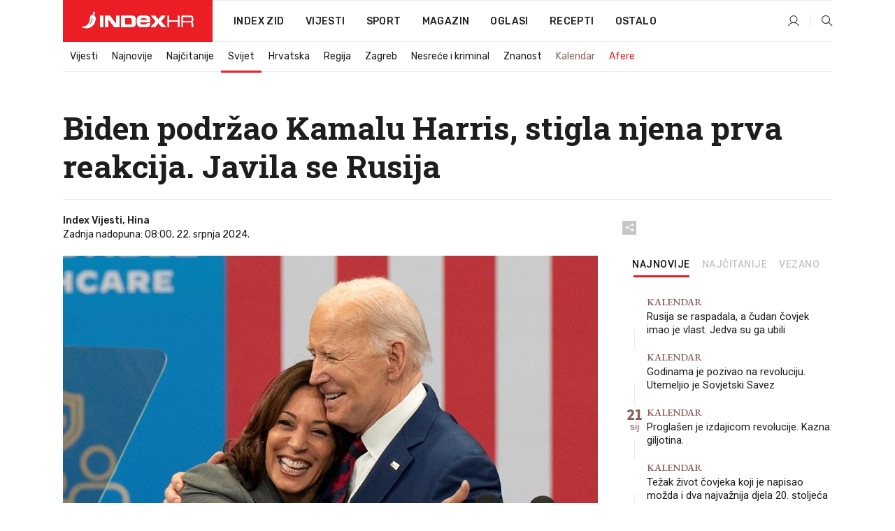

--- FILE ---
content_type: text/html; charset=utf-8
request_url: https://dev2.index.hr/vijesti/clanak/biden-podrzao-kamalu-harris-stigla-njena-prva-reakcija-javila-se-rusija/2584394.aspx?index_ref=clanak_procitaj_jos_d
body_size: 33463
content:


<!DOCTYPE html>
<html lang="hr">
<head>
    <!--detect slow internet connection-->
<script type="text/javascript">
    var IS_SLOW_INTERNET = false;
    var SLOW_INTERNET_THRESHOLD = 5000;//ms
    var slowLoadTimeout = window.setTimeout(function () {
        IS_SLOW_INTERNET = true;
    }, SLOW_INTERNET_THRESHOLD);

    window.addEventListener('load', function () {
        window.clearTimeout(slowLoadTimeout);
    }, false);
</script>

    <meta charset="utf-8" />
    <meta name="viewport" content="width=device-width,height=device-height, initial-scale=1.0">
    <title>Biden podržao Kamalu Harris, stigla njena prva reakcija. Javila se Rusija - Index.hr</title>
    <!--todo: remove on production-->
    <meta name="description" content="AMERIČKI predsjednik Joe Biden povlači se iz utrke za reizbor. Sve je više reakcija.">
    <meta property="fb:app_id" content="216060115209819">
    <meta name="robots" content="max-image-preview:large">
    <meta name="referrer" content="no-referrer-when-downgrade">

    <link rel="preload" href="//micro.rubiconproject.com/prebid/dynamic/26072.js" as="script" />
    <link rel="preload" href="https://pagead2.googlesyndication.com/tag/js/gpt.js" as="script" />

     <!--adblock detection-->
<script src="/Scripts/adblockDetect/ads.js"></script>
    

<script>
    window.constants = window.constants || {};
    window.constants.statsServiceHost = 'https://stats.index.hr';
    window.constants.socketsHost = 'https://dev-sockets.index.hr';
    window.constants.chatHost = 'https://dev3.index.hr';
    window.constants.interactiveHost = 'https://dev1.index.hr';
    window.constants.ssoAuthority = 'https://dev-sso.index.hr/';
</script>

    <link rel='preconnect' href='https://fonts.googleapis.com' crossorigin>
    <link href="https://fonts.googleapis.com/css2?family=Roboto+Slab:wght@400;500;700;800&family=Roboto:wght@300;400;500;700;900&family=Rubik:wght@300;400;500;600;700&family=EB+Garamond:wght@600;700;800" rel="preload" as="style">
    <link href="https://fonts.googleapis.com/css2?family=Roboto+Slab:wght@400;500;700;800&family=Roboto:wght@300;400;500;700;900&family=Rubik:wght@300;400;500;600;700&family=EB+Garamond:wght@600;700;800" rel="stylesheet">

    

        <link href="/Content/desktop-bundle.min.css?v=444b9138-3830-4ef4-8824-8659eccd18d8" rel="preload" as="style" />
        <link href="/Content/desktop-bundle.min.css?v=444b9138-3830-4ef4-8824-8659eccd18d8" rel="stylesheet" />

    <link href="/Scripts/desktop-bundle.min.js?v=444b9138-3830-4ef4-8824-8659eccd18d8" rel="preload" as="script" />
    <script src="/Scripts/desktop-bundle.min.js?v=444b9138-3830-4ef4-8824-8659eccd18d8"></script>

        <!--recover ads, if adblock detected-->
<!--adpushup recovery-->
<script data-cfasync="false" type="text/javascript">
    if (!accountService.UserHasPremium()) {
        (function (w, d) { var s = d.createElement('script'); s.src = '//delivery.adrecover.com/41144/adRecover.js'; s.type = 'text/javascript'; s.async = true; (d.getElementsByTagName('head')[0] || d.getElementsByTagName('body')[0]).appendChild(s); })(window, document);
    }
</script>


    <script>
        if (accountService.UserHasPremium()) {
            const style = document.createElement('style');
            style.textContent = `
                .js-slot-container,
                .js-slot-loader,
                .reserve-height {
                    display: none !important;
                }
            `;
            document.head.appendChild(style);
        }
    </script>

    
<script>
    !function (e, o, n, i) { if (!e) { e = e || {}, window.permutive = e, e.q = []; var t = function () { return ([1e7] + -1e3 + -4e3 + -8e3 + -1e11).replace(/[018]/g, function (e) { return (e ^ (window.crypto || window.msCrypto).getRandomValues(new Uint8Array(1))[0] & 15 >> e / 4).toString(16) }) }; e.config = i || {}, e.config.apiKey = o, e.config.workspaceId = n, e.config.environment = e.config.environment || "production", (window.crypto || window.msCrypto) && (e.config.viewId = t()); for (var g = ["addon", "identify", "track", "trigger", "query", "segment", "segments", "ready", "on", "once", "user", "consent"], r = 0; r < g.length; r++) { var w = g[r]; e[w] = function (o) { return function () { var n = Array.prototype.slice.call(arguments, 0); e.q.push({ functionName: o, arguments: n }) } }(w) } } }(window.permutive, "cd150efe-ff8f-4596-bfca-1c8765fae796", "b4d7f9ad-9746-4daa-b552-8205ef41f49d", { "consentRequired": true });
    window.googletag = window.googletag || {}, window.googletag.cmd = window.googletag.cmd || [], window.googletag.cmd.push(function () { if (0 === window.googletag.pubads().getTargeting("permutive").length) { var e = window.localStorage.getItem("_pdfps"); window.googletag.pubads().setTargeting("permutive", e ? JSON.parse(e) : []); var o = window.localStorage.getItem("permutive-id"); o && (window.googletag.pubads().setTargeting("puid", o), window.googletag.pubads().setTargeting("ptime", Date.now().toString())), window.permutive.config.viewId && window.googletag.pubads().setTargeting("prmtvvid", window.permutive.config.viewId), window.permutive.config.workspaceId && window.googletag.pubads().setTargeting("prmtvwid", window.permutive.config.workspaceId) } });
    
</script>
<script async src="https://b4d7f9ad-9746-4daa-b552-8205ef41f49d.edge.permutive.app/b4d7f9ad-9746-4daa-b552-8205ef41f49d-web.js"></script>


    

<script type="text/javascript" src="https://dev1.index.hr/js/embed/interactive.min.js"></script>
<script>
    var $inin = $inin || {};

    $inin.config = {
        log: false,
        enabled: false
    }

    var $ininque = $ininque || [];

    var userPPID = accountService.GetUserPPID();

    if (userPPID){
        $inin.setClientUserId(userPPID);
    }

    $inin.enable();
</script>

    <!-- Global site tag (gtag.js) - Google Analytics -->
<script type="didomi/javascript" async src="https://www.googletagmanager.com/gtag/js?id=G-5ZTNWH8GVX"></script>
<script>
    window.dataLayer = window.dataLayer || [];
    function gtag() { dataLayer.push(arguments); }
    gtag('js', new Date());

    gtag('config', 'G-5ZTNWH8GVX');
</script>

        <script src="https://freshatl.azurewebsites.net/js/fresh-atl.js" async></script>

    <script>
        var googletag = googletag || {};
        googletag.cmd = googletag.cmd || [];
    </script>

    
        


<!-- Make sure this is inserted before your GPT tag -->
<script>
    var amazonAdSlots = [];

    amazonAdSlots.push({
        slotID: 'DA_L',
        slotName: '/21703950087/DA_vijesti_L',
        sizes: [[300, 250]]
    });

    amazonAdSlots.push({
        slotID: 'DA_R',
        slotName: '/21703950087/DA_vijesti_R',
        sizes: [[300, 250]]
    });

    amazonAdSlots.push({
        slotID: 'DA3',
        slotName: '/21703950087/DA3_vijesti',
        sizes: [[300, 250], [300, 600]]
    });

    amazonAdSlots.push({
        slotID: 'DA4',
        slotName: '/21703950087/DA4_vijesti',
        sizes: [[970, 90], [728, 90], [970, 250]]
    });


            amazonAdSlots.push({
                slotID: 'dfp-DIA',
                slotName: '/21703950087/DIA_vijesti',
                sizes: [[761, 152], [760, 200], [300, 250], [620, 350], [760, 150]]
            });

            amazonAdSlots.push({
                slotID: 'DA4',
                slotName: '/21703950087/DA_long',
                sizes: [[300, 250]]
            });
        </script>



    

<script type="text/javascript">
    window.gdprAppliesGlobally = true; (function () {
        function a(e) {
            if (!window.frames[e]) {
                if (document.body && document.body.firstChild) { var t = document.body; var n = document.createElement("iframe"); n.style.display = "none"; n.name = e; n.title = e; t.insertBefore(n, t.firstChild) }
                else { setTimeout(function () { a(e) }, 5) }
            }
        } function e(n, r, o, c, s) {
            function e(e, t, n, a) { if (typeof n !== "function") { return } if (!window[r]) { window[r] = [] } var i = false; if (s) { i = s(e, t, n) } if (!i) { window[r].push({ command: e, parameter: t, callback: n, version: a }) } } e.stub = true; function t(a) {
                if (!window[n] || window[n].stub !== true) { return } if (!a.data) { return }
                var i = typeof a.data === "string"; var e; try { e = i ? JSON.parse(a.data) : a.data } catch (t) { return } if (e[o]) { var r = e[o]; window[n](r.command, r.parameter, function (e, t) { var n = {}; n[c] = { returnValue: e, success: t, callId: r.callId }; a.source.postMessage(i ? JSON.stringify(n) : n, "*") }, r.version) }
            }
            if (typeof window[n] !== "function") { window[n] = e; if (window.addEventListener) { window.addEventListener("message", t, false) } else { window.attachEvent("onmessage", t) } }
        } e("__tcfapi", "__tcfapiBuffer", "__tcfapiCall", "__tcfapiReturn"); a("__tcfapiLocator"); (function (e) {
            var t = document.createElement("script"); t.id = "spcloader"; t.type = "text/javascript"; t.async = true; t.src = "https://sdk.privacy-center.org/" + e + "/loader.js?target=" + document.location.hostname; t.charset = "utf-8"; var n = document.getElementsByTagName("script")[0]; n.parentNode.insertBefore(t, n)
        })("02757520-ed8b-4c54-8bfd-4a5f5548de98")
    })();</script>


<!--didomi-->
<!--end-->


    <script>
        googletag.cmd.push(function() {
                
    googletag.pubads().setTargeting('rubrika', 'vijesti');
    googletag.pubads().setTargeting('articleId', '2584394');
    googletag.pubads().setTargeting('Rijeci_iz_naslova', ["biden","podržao","kamalu","harris","stigla","njena","prva","reakcija","javila","rusija"]);
    googletag.pubads().setTargeting('chat', 'no');
    googletag.pubads().setTargeting('paragrafX', '0');

    ;


            googletag.pubads().setTargeting('podrubrikaId', ["23"]);
        

            googletag.pubads().setTargeting('authorId', ["265","2175"]);
        

            googletag.pubads().setTargeting('tagId', ["26922","31858","131042"]);
        ;
        });
    </script>

    
<script>
    var mainIndexDomainPath = "https://www.index.hr" + window.location.pathname;

    googletag.cmd.push(function () {
        googletag.pubads().disableInitialLoad();
        googletag.pubads().enableSingleRequest();
        googletag.pubads().collapseEmptyDivs(true);
        googletag.pubads().setTargeting('projekt', 'index');
        googletag.pubads().setTargeting('referer', '');
        googletag.pubads().setTargeting('hostname', 'dev2.index.hr');
        googletag.pubads().setTargeting('ar_1', 'false');
        googletag.pubads().setTargeting('ab_test', '');
        googletag.pubads().setTargeting('prebid', 'demand manager');

        if ('cookieDeprecationLabel' in navigator) {
            navigator.cookieDeprecationLabel.getValue().then((label) => {
                googletag.pubads().setTargeting('TPC', label);
            });
        }
        else {
            googletag.pubads().setTargeting('TPC', 'none');
        }

    });

    googleTagService.AddSlotRenderEndedListener();
</script>
    <script type='text/javascript' src='//static.criteo.net/js/ld/publishertag.js'></script>

    <meta property="og:title" content="Biden podr&#x17E;ao Kamalu Harris, stigla njena prva reakcija. Javila se Rusija" />
    <meta property="og:description" content="AMERI&#x10C;KI predsjednik Joe Biden povla&#x10D;i se iz utrke za reizbor. Sve je vi&#x161;e reakcija." />
    <meta property="og:image" content="https://ip.index.hr/remote/bucket.index.hr/b/index/0f07433a-525d-445d-bb6f-b170577309c5.jpg?fb_wtrmrk=vijesti.jpg&amp;width=1200&amp;height=630&amp;mode=crop&amp;format=png" />
    <meta property="og:image:width" content="1200" />
    <meta property="og:image:height" content="630" />

    <meta name="twitter:card" content="summary_large_image">
    <meta name="twitter:site" content="@indexhr">
    <meta name="twitter:title" content="Biden podr&#x17E;ao Kamalu Harris, stigla njena prva reakcija. Javila se Rusija">
    <meta name="twitter:description" content="AMERI&#x10C;KI predsjednik Joe Biden povla&#x10D;i se iz utrke za reizbor. Sve je vi&#x161;e reakcija.">
    <meta name="twitter:image" content="https://ip.index.hr/remote/bucket.index.hr/b/index/0f07433a-525d-445d-bb6f-b170577309c5.jpg?fb_wtrmrk=vijesti.jpg&amp;width=1200&amp;height=630&amp;mode=crop&amp;format=png">

    <script type="application/ld&#x2B;json">
        {"@context":"https://schema.org","@type":"WebSite","name":"Index.hr","potentialAction":{"@type":"SearchAction","target":"https://www.index.hr/trazi.aspx?upit={search_term_string}","query-input":"required name=search_term_string"},"url":"https://www.index.hr/"}
    </script>
    <script type="application/ld&#x2B;json">
        {"@context":"https://schema.org","@type":"Organization","name":"Index.hr","sameAs":["https://www.facebook.com/index.hr/","https://twitter.com/indexhr","https://www.youtube.com/channel/UCUp6H4ko32XqnV_6MOPunBA"],"url":"https://www.index.hr/","logo":{"@type":"ImageObject","url":"https://www.index.hr/Content/img/logo/index_logo_112x112.png"}}
    </script>

    <!-- Meta Pixel Code -->
<script>
    !function (f, b, e, v, n, t, s) {
        if (f.fbq) return; n = f.fbq = function () {
            n.callMethod ?
                n.callMethod.apply(n, arguments) : n.queue.push(arguments)
        };
        if (!f._fbq) f._fbq = n; n.push = n; n.loaded = !0; n.version = '2.0';
        n.queue = []; t = b.createElement(e); t.async = !0;
        t.src = v; s = b.getElementsByTagName(e)[0];
        s.parentNode.insertBefore(t, s)
    }(window, document, 'script',
        'https://connect.facebook.net/en_US/fbevents.js');
    fbq('init', '1418122964915670');
    fbq('track', 'PageView');
</script>
<noscript>
    <img height="1" width="1" style="display:none"
         src="https://www.facebook.com/tr?id=1418122964915670&ev=PageView&noscript=1" />
</noscript>
<!-- End Meta Pixel Code -->


    <script src="https://apetite.index.hr/bundles/apetite.js"></script>
    <script>
        var apetite = new AnalyticsPetite({ host: 'https://apetite.index.hr' });
        
                        apetite.setCategory('vijesti');
                        apetite.setArticleId('a-2584394');

        apetite.collect();
    </script>

    
    <link href="/Content/bootstrap-rating.css" rel="stylesheet" />
    <script async src='https://www.google.com/recaptcha/api.js'></script>

        <link rel="canonical" href="https://dev2.index.hr/vijesti/clanak/biden-podrzao-kamalu-harris-stigla-njena-prva-reakcija-javila-se-rusija/2584394.aspx">
        <link rel="alternate" href="https://dev2.index.hr/mobile/vijesti/clanak/biden-podrzao-kamalu-harris-stigla-njena-prva-reakcija-javila-se-rusija/2584394.aspx">

    <link rel="og:url" href="https://dev2.index.hr/clanak.aspx?id=2584394">



    <meta property="og:type" content="article" />
    <meta property="og:url" content="https://dev2.index.hr/clanak.aspx?id=2584394">

    <script type="application/ld&#x2B;json">
        {"@context":"https://schema.org","@type":"WebPage","name":"Biden podržao Kamalu Harris, stigla njena prva reakcija. Javila se Rusija","description":"AMERIČKI predsjednik Joe Biden povlači se iz utrke za reizbor. Sve je više reakcija.","url":"https://www.index.hr/","publisher":{"@type":"Organization","name":"Index.hr","sameAs":["https://www.facebook.com/index.hr/","https://twitter.com/indexhr","https://www.youtube.com/channel/UCUp6H4ko32XqnV_6MOPunBA"],"url":"https://www.index.hr/","logo":{"@type":"ImageObject","url":"https://www.index.hr/Content/img/logo/index_logo_112x112.png"}}}
    </script>
    <script type="application/ld&#x2B;json">
        {"@context":"https://schema.org","@type":"BreadcrumbList","itemListElement":[{"@type":"ListItem","name":"Index.hr","item":{"@type":"Thing","@id":"https://www.index.hr"},"position":1},{"@type":"ListItem","name":"Vijesti","item":{"@type":"Thing","@id":"https://www.index.hr/vijesti"},"position":2},{"@type":"ListItem","name":"Svijet","item":{"@type":"Thing","@id":"https://www.index.hr/vijesti/rubrika/svijet/23.aspx"},"position":3},{"@type":"ListItem","name":"Biden podržao Kamalu Harris, stigla njena prva reakcija. Javila se Rusija","item":{"@type":"Thing","@id":"https://www.index.hr/vijesti/clanak/biden-podrzao-kamalu-harris-stigla-njena-prva-reakcija-javila-se-rusija/2584394.aspx"},"position":4}]}
    </script>
    <script type="application/ld&#x2B;json">
        {"@context":"https://schema.org","@type":"NewsArticle","name":"Biden podržao Kamalu Harris, stigla njena prva reakcija. Javila se Rusija","description":"AMERIČKI predsjednik Joe Biden povlači se iz utrke za reizbor. Sve je više reakcija.","image":{"@type":"ImageObject","url":"https://ip.index.hr/remote/bucket.index.hr/b/index/0f07433a-525d-445d-bb6f-b170577309c5.jpg","height":681,"width":1200},"mainEntityOfPage":{"@type":"WebPage","name":"Biden podržao Kamalu Harris, stigla njena prva reakcija. Javila se Rusija","description":"AMERIČKI predsjednik Joe Biden povlači se iz utrke za reizbor. Sve je više reakcija.","url":"https://www.index.hr/vijesti/clanak/biden-podrzao-kamalu-harris-stigla-njena-prva-reakcija-javila-se-rusija/2584394.aspx","publisher":{"@type":"Organization","name":"Index.hr","sameAs":["https://www.facebook.com/index.hr/","https://twitter.com/indexhr","https://www.youtube.com/channel/UCUp6H4ko32XqnV_6MOPunBA"],"url":"https://www.index.hr/","logo":{"@type":"ImageObject","url":"https://www.index.hr/Content/img/logo/index_logo_112x112.png"}}},"url":"https://www.index.hr/vijesti/clanak/biden-podrzao-kamalu-harris-stigla-njena-prva-reakcija-javila-se-rusija/2584394.aspx","author":{"@type":"Organization","name":"Index.hr","sameAs":["https://www.facebook.com/index.hr/","https://twitter.com/indexhr","https://www.youtube.com/channel/UCUp6H4ko32XqnV_6MOPunBA"],"url":"https://www.index.hr/","logo":{"@type":"ImageObject","url":"https://www.index.hr/Content/img/logo/index_logo_112x112.png"}},"dateModified":"2024-07-22","datePublished":"2024-07-21","headline":"Biden podržao Kamalu Harris, stigla njena prva reakcija. Javila se Rusija","isAccessibleForFree":true,"keywords":"donald trump,izboriSAD,Joe Biden","publisher":{"@type":"Organization","name":"Index.hr","sameAs":["https://www.facebook.com/index.hr/","https://twitter.com/indexhr","https://www.youtube.com/channel/UCUp6H4ko32XqnV_6MOPunBA"],"url":"https://www.index.hr/","logo":{"@type":"ImageObject","url":"https://www.index.hr/Content/img/logo/index_logo_112x112.png"}},"isPartOf":{"@type":["NewsArticle"],"name":"Index.hr","productID":"CAoiEN-u-SQZulOA8lpEXJtZjRU:index_premium"}}
    </script>

    <script src="https://cdnjs.cloudflare.com/ajax/libs/fingerprintjs2/1.6.1/fingerprint2.min.js"></script>

        <link rel="preload" as="image" imagesrcset="https://ip.index.hr/remote/bucket.index.hr/b/index/0f07433a-525d-445d-bb6f-b170577309c5.jpg?width=765&amp;height=434">

        <script type="text/javascript">
            window._taboola = window._taboola || [];
            _taboola.push({ article: 'auto' });
            !function (e, f, u, i) {
                if (!document.getElementById(i)) {
                    e.async = 1;
                    e.src = u;
                    e.id = i;
                    f.parentNode.insertBefore(e, f);
                }
            }(document.createElement('script'),
                document.getElementsByTagName('script')[0],
                '//cdn.taboola.com/libtrc/indexhr-en/loader.js',
                'tb_loader_script');
            if (window.performance && typeof window.performance.mark == 'function') { window.performance.mark('tbl_ic'); }
        </script>

    <script>
        bridPlayerService.AddKeyValueIntoMacros('rubrika', 'vijesti');
        bridPlayerService.AddKeyValueIntoMacros('projekt', 'index');
    </script>

</head>
<body>
    <script>
    window.fbAsyncInit = function () {
        FB.init({
            appId: '216060115209819',
            xfbml: true,
            version: 'v19.0'
        });
    };
</script>
<script async defer crossorigin="anonymous" src="https://connect.facebook.net/hr_HR/sdk.js"></script>
    <!--OpenX-->
<iframe src="//u.openx.net/w/1.0/pd?ph=&cb=a794ea69-a2c9-4f6b-b8ba-bffee1848cf4&gdpr=1&gdpr_consent=2" style="display:none;width:0;height:0;border:0; border:none;"></iframe>

        




    <div class="main-container no-padding main-content-bg">
                

<div class="google-billboard-top">
    <!-- /21703950087/DB1 -->
    <div id='DB1' class="js-slot-container" data-css-class="google-box bottom-margin-60">
        <script>
            googletag.cmd.push(function () {
                googletag.defineSlot('/21703950087/DB1', [[970, 250], [970, 500], [970, 90], [728, 90], [800, 250], [1, 1]], 'DB1').addService(googletag.pubads());

                googletag.display('DB1');
            });
        </script>
    </div>
</div>

    </div>

    


<header class="main-menu-container">
    <div class="float-menu no-height" style="" menu-fix-top>
        <div class="main-container no-height clearfix">
            <div class="main-menu no-height">
                    <h1 class="js-logo logo vijesti-gradient-bg">
                        <img class="main" src="/Content/img/logo/index_main.svg" alt="index.hr" />
                        <img class="small" src="/Content/img/logo/paprika_logo.svg" alt="index.hr" />
                        <a class="homepage-link" href="/" title="index.hr"> </a>
                    </h1>
                <nav class="menu-holder clearfix" aria-label="Glavna navigacija">
                    <ul>
                        <li>
                            <a class="main-text-hover no-drop" href="/zid"> Index Zid</a>
                        </li>

                        <li>
                            <a class="vijesti-text-hover" href="/vijesti">
                                Vijesti
                            </a>
                        </li>
                        <li>
                            <a class="sport-text-hover" href="/sport">
                                Sport
                            </a>
                        </li>
                        <li class="menu-drop">
                            <span class="expandable magazin-text-hover">Magazin</span>
                            <ul class="dropdown-content display-none">
                                <li class="magazin-bg-hover">
                                    <a href="/magazin">
                                        Magazin
                                    </a>
                                </li>
                                <li class="shopping-bg-gradient-hover">
                                    <a href="/shopping">
                                        Shopping
                                    </a>
                                </li>
                                <li class="ljubimci-bg-hover">
                                    <a href="/ljubimci">
                                        Ljubimci
                                    </a>
                                </li>
                                <li class="food-bg-hover">
                                    <a href="/food">
                                        Food
                                    </a>
                                </li>
                                <li class="mame-bg-hover">
                                    <a href="/mame">
                                        Mame
                                    </a>
                                </li>
                                <li class="auto-bg-gradient-hover">
                                    <a href="/auto">
                                        Auto
                                    </a>
                                </li>
                                <li class="fit-bg-hover">
                                    <a href="/fit">
                                        Fit
                                    </a>
                                </li>
                                <li class="chill-bg-hover">
                                    <a href="/chill">
                                        Chill
                                    </a>
                                </li>
                                <li class="horoskop-bg-hover">
                                    <a href="/horoskop">
                                        Horoskop
                                    </a>
                                </li>
                            </ul>
                        </li>
                        <li>
                            <a class="oglasi-text-hover" href="https://www.index.hr/oglasi">
                                Oglasi
                            </a>
                        </li>
                        <li>
                            <a class="recepti-text-hover" href="https://recepti.index.hr">
                                Recepti
                            </a>
                        </li>
                        <li class="menu-drop">
                            <span class="expandable">Ostalo</span>
                            <ul class="dropdown-content ostalo display-none">
                                <li class="main-bg-hover">
                                    <a href="https://jobs.index.hr/">
                                        Zaposli se na Indexu
                                    </a>
                                </li>
                                <li class="lajkhr-bg-hover">
                                    <a href="https://www.index.hr/lajk/">
                                        Lajk.hr
                                    </a>
                                </li>
                                <li class="vjezbe-bg-hover">
                                    <a href="https://vjezbe.index.hr">
                                        Vježbe
                                    </a>
                                </li>
                                <li class="main-bg-hover">
                                    <a href="/info/tecaj">
                                        Tečaj
                                    </a>
                                </li>
                                <li class="main-bg-hover">
                                    <a href="/info/tv">
                                        TV program
                                    </a>
                                </li>
                                <li class="main-bg-hover">
                                    <a href="/info/kino">
                                        Kino
                                    </a>
                                </li>
                                <li class="main-bg-hover">
                                    <a href="/info/vrijeme">
                                        Vrijeme
                                    </a>
                                </li>
                                <li class="kalendar-bg-hover">
                                    <a href="/kalendar">
                                        Kalendar
                                    </a>
                                </li>
                            </ul>
                        </li>
                    </ul>
                    <ul class="right-part">
                        <li id="login-menu" class="menu-drop">
                            


<div id="menu-login"
     v-scope
     v-cloak
     @mounted="onLoad">
    <div v-if="userInfo !== null && userInfo.IsLoggedIn === true">
        <div class="user-menu expandable no-padding">
            <div v-if="userInfo.ProfileImage === null" class="initials-holder separator center-aligner">
                <div class="initials center-aligner">
                    {{userInfo.Initials}}
                </div>
                <div class="user-firstname">
                    {{userInfo.FirstName}}
                </div>
            </div>

            <div v-if="userInfo.ProfileImage !== null" class="avatar separator center-aligner">
                <img :src="'https://ip.index.hr/remote/bucket.index.hr/b/index/' + userInfo.ProfileImage + '?width=20&height=20&mode=crop'" />
                <div class="user-firstname">
                    {{userInfo.FirstName}}
                </div>
            </div>
        </div>
        <ul class="dropdown-content display-none">
            <li class="main-bg-hover">
                <a href="/profil">Moj profil</a>
            </li>
            <li class="main-bg-hover">
                <a :href="'https://dev-sso.index.hr/' + 'account/dashboard?redirect_hint=' + 'https%3A%2F%2Fdev2.index.hr%2Fvijesti%2Fclanak%2Fbiden-podrzao-kamalu-harris-stigla-njena-prva-reakcija-javila-se-rusija%2F2584394.aspx%3Findex_ref%3Dclanak_procitaj_jos_d'">Upravljanje računom</a>
            </li>
            <li class="main-bg-hover">
                <a @click="logout">Odjavite se</a>
            </li>
        </ul>
    </div>

    <div v-if="userInfo === null || userInfo.IsLoggedIn === false" @click="login" class="user-menu no-padding">
        <div class="login-btn separator">
            <i class="index-user-alt"></i>
        </div>
    </div>
</div>

<script>
    PetiteVue.createApp({
        userInfo: {},
        onLoad() {
            var self = this;

            var userInfoCookie = accountService.GetUserInfo();

            var userHasPremium = accountService.UserHasPremium();
            googleEventService.CreateCustomEventGA4("user_data", "has_premium", userHasPremium);

            if (userInfoCookie != null) {
                if (userInfoCookie.HasPremium === undefined) {
                    accountService.DeleteMetaCookie();

                    accountService.CreateMetaCookie()
                    .then(function (response) {
                        self.userInfo = accountService.GetUserInfo();
                    });
                }
                else if (userInfoCookie.IsLoggedIn === true) {
                    userApiService.getPremiumStatus()
                    .then(function (response) {
                        if (response.data.HasPremium != userInfoCookie.HasPremium) {
                            accountService.DeleteMetaCookie();

                            accountService.CreateMetaCookie()
                            .then(function (response) {
                                self.userInfo = accountService.GetUserInfo();
                            });
                        }
                    });
                }
                else {
                    self.userInfo = accountService.GetUserInfo();
                }
            }
            else {
                accountService.CreateMetaCookie()
                .then(function (response) {
                    self.userInfo = accountService.GetUserInfo();
                });
            }
        },
        login() {
            globalDirectives.ShowLoginPopup()
        },
        logout() {
            accountService.Logout('/profil/odjava')
        }
    }).mount("#menu-login");
</script>

                        </li>
                        <li>
                            <a href="/trazi.aspx" class="menu-icon btn-open-search"><i class="index-magnifier"></i></a>
                        </li>
                    </ul>
                </nav>
            </div>
        </div>
    </div>

        


    <div class="sub-menu-container main-container">
        <div class="sub-menu-holder scroll-menu-arrows-holder" data-animate-width="200">
            <ul class="sub-menu scroll-menu clearfix">
                    <li class="sub-menu-item scroll-menu-item vijesti-border-bottom ">
                        <a class="" href="/vijesti">Vijesti</a>
                    </li>
                    <li class="sub-menu-item scroll-menu-item vijesti-border-bottom ">
                        <a class="" href="/najnovije?kategorija=3">Najnovije</a>
                    </li>
                    <li class="sub-menu-item scroll-menu-item vijesti-border-bottom ">
                        <a class="" href="/najcitanije?kategorija=3">Naj&#x10D;itanije</a>
                    </li>
                    <li class="sub-menu-item scroll-menu-item vijesti-border-bottom active">
                        <a class="" href="/vijesti/rubrika/svijet/23.aspx">Svijet</a>
                    </li>
                    <li class="sub-menu-item scroll-menu-item vijesti-border-bottom ">
                        <a class="" href="/vijesti/rubrika/hrvatska/22.aspx">Hrvatska</a>
                    </li>
                    <li class="sub-menu-item scroll-menu-item vijesti-border-bottom ">
                        <a class="" href="/vijesti/rubrika/regija/1540.aspx">Regija</a>
                    </li>
                    <li class="sub-menu-item scroll-menu-item vijesti-border-bottom ">
                        <a class="" href="/vijesti/rubrika/zagreb/1553.aspx">Zagreb</a>
                    </li>
                    <li class="sub-menu-item scroll-menu-item vijesti-border-bottom ">
                        <a class="" href="/vijesti/rubrika/nesrece-i-kriminal/46.aspx">Nesre&#x107;e i kriminal</a>
                    </li>
                    <li class="sub-menu-item scroll-menu-item vijesti-border-bottom ">
                        <a class="" href="/vijesti/rubrika/znanost/1722.aspx">Znanost</a>
                    </li>
                    <li class="sub-menu-item scroll-menu-item vijesti-border-bottom ">
                        <a class="kalendar-text kalendar-text-hover" href="/kalendar">Kalendar</a>
                    </li>
                    <li class="sub-menu-item scroll-menu-item vijesti-border-bottom ">
                        <a class="vijesti-text vijesti-text-hover" href="/afere">Afere</a>
                    </li>
            </ul>
            <div class="scroll-menu-arrows display-none">
                <div class="navigation-arrow left-arrow disabled vijesti-text-hover"><i class="index-arrow-left"></i></div>
                <div class="navigation-arrow right-arrow disabled vijesti-text-hover"><i class="index-arrow-right"></i></div>
            </div>
        </div>
    </div>

</header>


        <div class="dfp-left-column">
            

<!-- /21703950087/D_sky_L -->
<div id='D_sky_L' class="js-slot-container" data-css-class="google-box">
    <script>
        googletag.cmd.push(function () {
            googletag.defineSlot('/21703950087/D_sky_L', [[300, 600], [160, 600]], 'D_sky_L').addService(googletag.pubads());
            googletag.display('D_sky_L');
        });
    </script>
</div>
        </div>

    <main>
        







    


<div class="js-slot-container" data-has-close-btn="true">
    <div class="js-slot-close-btn dfp-close-btn dfp-close-btn-fixed display-none">
        <div class="close-btn-creative">
            <i class="index-close"></i>
        </div>
    </div>

    <!-- /21703950087/D_sticky -->
    <div id='D_sticky' class="js-slot-holder" data-css-class="google-box bottom-sticky">
        <script>
            googletag.cmd.push(function () {
                googletag.defineSlot('/21703950087/D_sticky_all', [[1200, 150], [728, 90], [970, 250], [970, 90], [1, 1]], 'D_sticky').addService(googletag.pubads());

                googletag.display('D_sticky');
            });
        </script>
    </div>
</div>



<style>
    .main-container {
        max-width: 1140px;
    }

    .dfp-left-column {
        margin-right: 570px;
    }

    .dfp-right-column {
        margin-left: 570px;
    }
</style>

<article class="article-container"  data-breakrows="0" data-author="[265,2175]">
    <div class="article-header-code">
        
    </div>

    <div class="article-holder main-container main-content-bg ">


            







        <header class="article-title-holder">
            


<h1 class="vijesti-text-parsed title js-main-title">
    Biden podržao Kamalu Harris, stigla njena prva reakcija. Javila se Rusija
</h1>

<div class="article-info flex">
    <div class="author-holder flex">

        <div class="flex-1">
                <div class="author-name flex">
                    Index Vijesti, Hina

                </div>

            <div>
                Zadnja nadopuna: 08:00, 22. srpnja 2024.
            </div>
        </div>
    </div>
    <div class="social-holder flex">
        <div class="other"><i class="index-share"></i></div>
        


<div class="share-buttons-holder display-none clearfix">
    <div class="facebook-bg share-button" share-button data-share-action="facebook" data-article-id="2584394" data-facebook-url="https://dev2.index.hr/clanak.aspx?id=2584394">
        <i class="index-facebook"></i>
    </div>

    <script type="text/javascript" async src="https://platform.twitter.com/widgets.js"></script>
    <a class="share-button x-bg" share-button data-share-action="twitter" data-article-id="2584394" href="https://twitter.com/intent/tweet?url=https://dev2.index.hr/clanak.aspx?id=2584394&via=indexhr&text=Biden podr&#x17E;ao Kamalu Harris, stigla njena prva reakcija. Javila se Rusija&size=large">
        <i class="index-x"></i>
    </a>

    <script type="text/javascript" async defer src="//assets.pinterest.com/js/pinit.js"></script>

    <a class="share-button pinterest-bg pin-it-button" share-button data-share-action="pinterest" data-article-id="2584394" href="http://pinterest.com/pin/create/button/?url=https://dev2.index.hr/clanak.aspx?id=2584394&media=https://ip.index.hr/remote/bucket.index.hr/b/index/0f07433a-525d-445d-bb6f-b170577309c5.jpg&description=Biden podr&#x17E;ao Kamalu Harris, stigla njena prva reakcija. Javila se Rusija" data-pin-custom="true">
        <i class="index-pinterest"></i>
    </a>

    <a class="share-button gplus-bg" share-button data-share-action="gplus" data-article-id="2584394" href="https://plus.google.com/share?url=https://dev2.index.hr/clanak.aspx?id=2584394" onclick="javascript:window.open(this.href,'', 'menubar=no,toolbar=no,resizable=yes,scrollbars=yes,height=600,width=400');return false;">
        <i class="index-gplus"></i>
    </a>

    <a class="share-button linkedin-bg" share-button data-share-action="linkedin" data-article-id="2584394" href="https://www.linkedin.com/shareArticle?mini=true&url=https://dev2.index.hr/clanak.aspx?id=2584394&title=Biden podr&#x17E;ao Kamalu Harris, stigla njena prva reakcija. Javila se Rusija&summary=AMERI&#x10C;KI predsjednik Joe Biden povla&#x10D;i se iz utrke za reizbor. Sve je vi&#x161;e reakcija.&source=Index.hr" onclick="javascript:window.open(this.href,'', 'menubar=no,toolbar=no,resizable=yes,scrollbars=yes,height=400,width=600');return false;">
        <i class="index-linkedIn"></i>
    </a>

    <a class="share-button mail-bg" share-button data-share-action="mail" data-article-id="2584394" href="mailto:?subject=Biden podr&#x17E;ao Kamalu Harris, stigla njena prva reakcija. Javila se Rusija&body=https%3A%2F%2Fdev2.index.hr%2Fclanak.aspx%3Fid%3D2584394" target="_blank">
        <i class="index-mail"></i>
    </a>

    <div class="share-button btn-close">
        <i class="index-close"></i>
    </div>
</div>
    </div>
</div>


        </header>

        <div class="top-part flex">
            <div class="left-part">
                        

<figure class="img-container">
        <div class="img-holder" style="padding-bottom: 56.73%;">
            <img class="img-responsive" src="https://ip.index.hr/remote/bucket.index.hr/b/index/0f07433a-525d-445d-bb6f-b170577309c5.jpg?width=765&amp;height=434" alt="Biden podr&#x17E;ao Kamalu Harris, stigla njena prva reakcija. Javila se Rusija" />
        </div>

        <figcaption class="main-img-desc clearfix">
            <span></span>
                <span class="credits">Foto: EPA</span>
        </figcaption>
</figure>

                <div class="content-holder">
                            

<div class="js-slot-container" data-css-class="dfp-inarticle" data-disclaimer="true">
    <span class="js-slot-disclaimer ad-unit-text display-none">
        Tekst se nastavlja ispod oglasa
    </span>

    <div class="flex no-margin double">
        <!-- /21703950087/DA_top_L -->
        <div id="DA_top_L" class="no-margin">
            <script>
                googletag.cmd.push(function () {
                    googletag.defineSlot('/21703950087/DA_top_L', [[300, 250], [1, 1]], 'DA_top_L').addService(googletag.pubads());

                    googletag.display('DA_top_L');
                });
            </script>
        </div>

        <!-- /21703950087/DA_top_R -->
        <div id="DA_top_R" class="no-margin">
            <script>
                googletag.cmd.push(function () {
                    googletag.defineSlot('/21703950087/DA_top_R', [[300, 250], [1, 1]], 'DA_top_R').addService(googletag.pubads());

                    googletag.display('DA_top_R');
                });
            </script>
        </div>
    </div>
</div>


                    <div class="text-holder">
                            

<section class="text vijesti-link-underline js-smartocto" aria-label="Tekst članka">
    
</section>

                            


<section class="article-live-details-container js-smartocto " aria-label="Tekst članka">
        <div class="text vijesti-link-underline ">
<p>AMERIČKI predsjednik Joe Biden povlači se iz utrke za reizbor. Za demokratsku kandidatkinju na izborima u studenom podržao je Kamalu Harris. </p>

<h3><a href="https://www.index.hr/vijesti/clanak/biden-se-povlaci-ne-ide-na-izbore-protiv-trumpa/2584389.aspx?index_ref=naslovnica_vijesti_prva_d" target="_blank">&gt;&gt; Biden se povlači, ne ide na izbore protiv Trumpa</a></h3>

<p>Sve je više reakcija.</p>
        </div>


        <div class="details-addition ">
            Razvoj doga&#x111;aja mogli ste pratiti na Indexu
        </div>
</section>
                            

<div class="article-report-container">
    <div class="article-report-trigger" data-article-id="2584394">
        <div class="bullet-send-report-icon">
            <i class="index-send"></i>
        </div>
        Znate li nešto više o temi ili želite prijaviti grešku u tekstu? Kliknite <strong>ovdje</strong>.
        </div>
    <div class="popup-holder report-holder display-none">
        <div class="loading-container">
            <span class="img-helper"></span>
            <img src="/Content/img/loader_40px.gif" />
        </div>
    </div>
</div>
                            


<section class="article-live-content-container js-article-live-content-container" aria-label="Uživo" aria-live="polite">
    <ul class="nav main-tab main-content-bg flex " role="tablist">
        <li role="presentation" class="active vijesti-border-bottom vijesti-text">
            <a href="#tab-content-live" aria-controls="tab-live" role="tab" data-toggle="tab">Uživo</a>
        </li>
            <li class="vijesti-border-bottom vijesti-text">
                <a class="js-live-comments-tab" href="#comments-container">Komentari</a>
            </li>
    </ul>

    <div class="tab-content">
        <div role="tabpanel" class="tab-pane tab-live active" id="tab-content-live">
            

<div class="article-live-broadcast-container js-article-live-broadcast-container">
    <div class="items-header flex">
            <div class="toggle-btn-container flex">
                <label class="toggle-btn-holder">
                    <input type="checkbox" id="key-items" class="js-key-items-toggle">
                    <span class="slider vijesti-bg"></span>
                </label>
                <label class="toggle-btn-label" for="key-items">Samo ključni događaji</label>
            </div>

        <div class="sorting-holder">
            <div class="options btn-group js-order-options">
                <a href="#" class="dropdown-toggle" data-toggle="dropdown" aria-haspopup="true" aria-expanded="false">
                    Prvo najnovije <i class="index-arrow-down vijesti-text"></i>
                </a>
                <ul class="dropdown-menu">
                    <li class="vijesti-bg-hover" data-value="latest">Prvo najnovije</li>
                    <li class="vijesti-bg-hover" data-value="oldest">Prvo najstarije</li>
                </ul>
            </div>
        </div>
    </div>
    <div class="items-holder js-items-holder js-smartocto">
        


        


<article class="item-holder js-item-holder flex   " data-item-id="129112" data-item-version="2">
        <a id="live-129112" class="anchor"></a>
        <div class="special-indicator "></div>
        <div class="item-icon-holder">
        </div>
        <div class="item-content-holder vijesti-link-underline">
                <div class="content-date">
                        <span class="">21.07.2024. 23:40</span>
                </div>
                <div class="content-title">
                    Trudeau: Biden je vo&#x111;en ljubavlju prema svojoj zemlji
                </div>
                <div class="content-text">
                    <p>Kanadski premijer Justin Trudeau na X-u je nahvalio Bidena kao "velikog čovjeka" koji je "vođen ljubavlju prema svojoj zemlji".</p>

<p>"Kao predsjednik, on je partner Kanađanima - i pravi prijatelj", objavio je Trudeau.</p>

                </div>
        </div>
</article>


        


<article class="item-holder js-item-holder flex   " data-item-id="129111" data-item-version="2">
        <a id="live-129111" class="anchor"></a>
        <div class="special-indicator "></div>
        <div class="item-icon-holder">
        </div>
        <div class="item-content-holder vijesti-link-underline">
                <div class="content-date">
                        <span class="">21.07.2024. 23:38</span>
                </div>
                <div class="content-title">
                    Biv&#x161;a republikanka: Republikanci su u panici zbog Harris
                </div>
                <div class="content-text">
                    <p>Ryan Wiggins, šefica osoblja u projektu Lincoln - skupini bivših republikanaca koji se protive Donaldu Trumpu - kaže da njezinu nekadašnju stranku hvata panika zbog mogućnosti da Kamala Harris povede demokrate na američke izbore.</p>

<p>Harris je dobila široku podršku članova svoje stranke nakon odluke Joea Bidena da odstupi - uključujući i samog predsjednika.</p>

<p>Nakon što je bila senatorica, glavna državna odvjetnica i potpredsjednica, nije bila središnji dio Bidenove kampanje za ponovni izbor. Wiggins kaže da je Harris "nedefinirana" te da će to uplašiti republikance.</p>

<p>"U apsolutnoj su panici", rekla je gospođa Wiggins za Sky News.</p>

<p>"Znali su kako definirati Joea Bidena. Mogli su igrati u skladu s njegovim godinama. Mogli su igrati u skladu s protekle četiri godine. Ali proveli su prošli tjedan na konvenciji protiv pogrešnog kandidata."</p>

                </div>
        </div>
</article>


        


<article class="item-holder js-item-holder flex   " data-item-id="129110" data-item-version="3">
        <a id="live-129110" class="anchor"></a>
        <div class="special-indicator "></div>
        <div class="item-icon-holder">
        </div>
        <div class="item-content-holder vijesti-link-underline">
                <div class="content-date">
                        <span class="">21.07.2024. 23:07</span>
                </div>
                <div class="content-title">
                    Reakcija premijera Irske i Poljske
                </div>
                <div class="content-text">
                    <p>Premijer Irske, iz koje Biden vuče podrijetlo, zahvalio je američkom predsjedniku na globalnom vodstvu i prijateljstvu.</p>

<p>"Joe Biden, na svim funkcijama koje je obavljao, uvijek je bio neumoran glas i strastveni radnik za mir na irskom otoku. Naša država mu zbog toga neizmjerno duguje", napisao je Simon Harris.</p>

<p>Poljski premijer Donald Tusk napisao je kako je Biden više puta donosio teške odluke koje su Poljsku, Ameriku i svijet činile sigurnijima, a demokraciju i slobodu snažnijima.</p>

<p>"Znam da ste bili vođeni istim principima kad ste objavili posljednju odluku. Možda najtežu u vašem životu", objavio je Tusk.</p>

                </div>
        </div>
</article>


        


<article class="item-holder js-item-holder flex   " data-item-id="129109" data-item-version="2">
        <a id="live-129109" class="anchor"></a>
        <div class="special-indicator "></div>
        <div class="item-icon-holder">
        </div>
        <div class="item-content-holder vijesti-link-underline">
                <div class="content-date">
                        <span class="">21.07.2024. 23:06</span>
                </div>
                <div class="content-title">
                    Peskov nakon Bidenovog povla&#x10D;enja: Rusija pomno prati situaciju
                </div>
                <div class="content-text">
                    <p>Kremlj se oglasio o povlačenju Joea Bidena iz kampanje za američke predsjedničke izbore.</p>

<h3><a href="https://www.index.hr/clanak.aspx?id=2584421" target="_blank">&gt;&gt; Opširnije</a></h3>

                </div>
        </div>
</article>


            


<div class="js-slot-container" data-css-class="dfp-container dfp-container-with-text" data-disclaimer="true">
    <span class="js-slot-disclaimer ad-unit-text display-none">
        Tekst se nastavlja ispod oglasa
    </span>

    <div class="flex no-margin double">
        <!-- /21703950087/D_live -->
        <div id="D_live_L-4" class="no-margin" data-use-mra="true">
            <script>
                var articleLiveSlots = articleLiveSlots || [];

                googletag.cmd.push(function () {
                    var slot = googletag.defineSlot('/21703950087/D_live', [[300, 250], [1, 1]], 'D_live_L-4').addService(googletag.pubads());

                    googletag.display('D_live_L-4');

                    articleLiveSlots.push(slot);
                });
            </script>
        </div>

        <!-- /21703950087/D_live -->
        <div id="D_live_R-4" class="no-margin" data-use-mra="true">
            <script>
                var articleLiveSlots = articleLiveSlots || [];

                googletag.cmd.push(function () {
                    var slot = googletag.defineSlot('/21703950087/D_live', [[300, 250], [1, 1]], 'D_live_R-4').addService(googletag.pubads());

                    googletag.display('D_live_R-4');

                    articleLiveSlots.push(slot);
                });
            </script>
        </div>
    </div>
</div>

        


<article class="item-holder js-item-holder flex   " data-item-id="129108" data-item-version="2">
        <a id="live-129108" class="anchor"></a>
        <div class="special-indicator "></div>
        <div class="item-icon-holder">
        </div>
        <div class="item-content-holder vijesti-link-underline">
                <div class="content-date">
                        <span class="">21.07.2024. 23:04</span>
                </div>
                <div class="content-title">
                    &#x160;panjolski premijer: Velika gesta od velikog predsjednika
                </div>
                <div class="content-text">
                    <p>Španjolski socijalistički premijer Pedro Sanchez na X-u je pohvalio "hrabru i dostojanstvenu" Bidenovu odluku.</p>

<p>"Zahvaljujući njegovoj odlučnosti i vodstvu, SAD je nadišao ekonomsku krizu nakon pandemije te ozbiljan napad na Kapitol, bivajući i primjer podrške Ukrajini protiv Putinove i ruske agresije. Velika gesta od velikog predsjednika koji se uvijek borio za demokraciju i slobodu", naglasio je premijer Španjolske.</p>

                </div>
        </div>
</article>


        


<article class="item-holder js-item-holder flex   " data-item-id="129107" data-item-version="2">
        <a id="live-129107" class="anchor"></a>
        <div class="special-indicator "></div>
        <div class="item-icon-holder">
        </div>
        <div class="item-content-holder vijesti-link-underline">
                <div class="content-date">
                        <span class="">21.07.2024. 23:03</span>
                </div>
                <div class="content-title">
                    Scholz: Bidenova odluka da se ne kandidira opet zaslu&#x17E;uje priznanje
                </div>
                <div class="content-text">
                    <p>Njemački kancelar Olaf Scholz na platformi X napisao je da je Biden "postigao puno za svoju državu, za Europu, za svijet”.</p>

<p>"Zahvaljujući njemu, transatlantska suradnja je bliska, NATO je snažan, a SAD nam je dobar i pouzdan partner. Njegova odluka da se ne kandidira opet zaslužuje priznanje", objavio je Scholz.</p>

                </div>
        </div>
</article>


        


<article class="item-holder js-item-holder flex   " data-item-id="129106" data-item-version="2">
        <a id="live-129106" class="anchor"></a>
        <div class="special-indicator "></div>
        <div class="item-icon-holder">
        </div>
        <div class="item-content-holder vijesti-link-underline">
                <div class="content-date">
                        <span class="">21.07.2024. 23:02</span>
                </div>
                <div class="content-title">
                    Boris Johnson: Bidenova odluka je hrabra
                </div>
                <div class="content-text">
                    <p>Bivši britanski premijer i Trumpov saveznik Boris Johnson rekao je da je Bidenova odluka da odstupi s mjesta kandidata Demokratske stranke na američkim izborima hrabra te ju je pozdravio.</p>

<p>"Bila je privilegija surađivati s Bidenom, prijateljem Britanije", objavio je Johnson na X-u. On je ranije ovog tjedna podržao Trumpa te sugerirao da upravo Trump ima snagu i hrabrost okončati rat u Ukrajini.</p>

<div class="js-editor-embed-container js-embed-twitter lazyload-content" data-lazyload-content="
<blockquote class=&quot;twitter-tweet&quot;>
<p dir=&quot;ltr&quot; lang=&quot;en&quot;>I salute Joe Biden for the bravery of his decision and also for all he has done as president. He has been a staunch Atlanticist and friend to Britain throughout his career and it was a privilege to work with him.</p>
— Boris Johnson (@BorisJohnson) <a href=&quot;https://twitter.com/BorisJohnson/status/1815118531002016202?ref_src=twsrc%5Etfw&quot;>July 21, 2024</a></blockquote>
<script async=&quot;&quot; charset=&quot;utf-8&quot; src=&quot;https://platform.twitter.com/widgets.js&quot;></script>"></div>

<p>&nbsp;</p>

                </div>
        </div>
</article>


        


<article class="item-holder js-item-holder flex   " data-item-id="129105" data-item-version="2">
        <a id="live-129105" class="anchor"></a>
        <div class="special-indicator "></div>
        <div class="item-icon-holder">
        </div>
        <div class="item-content-holder vijesti-link-underline">
                <div class="content-date">
                        <span class="">21.07.2024. 22:58</span>
                </div>
                <div class="content-title">
                    Novi britanski premijer: Po&#x161;tujem Bidenovu odluku
                </div>
                <div class="content-text">
                    <p>Novi premijer Velike Britanije&nbsp;Keir Starmer je u razgovoru za BBC rekao da poštuje odluku Joea Bidena o povlačenju iz predsjedničke utrke.</p>

<p>"Radujem se suradnji s Bidenom tijekom posljednjih mjeseci njegova predsjedničkog mandata.&nbsp;Znam da će, kao što je činio tijekom cijele svoje izvanredne karijere, predsjednik Biden donijeti odluku na temelju onoga za što vjeruje da je u najboljem interesu američkog naroda", rekao je Starmer za BBC.</p>

<p>Biden i Starmer susreli su se prvi put prije otprilike dva tjedna, na summitu NATO-a u Washingtonu, gdje je Biden slučajno nazvao ukrajinskog predsjednika Volodimira Zelenskog "predsjednikom Putinom".</p>

                </div>
        </div>
</article>


            


<div class="js-slot-container" data-css-class="dfp-container dfp-container-with-text" data-disclaimer="true">
    <span class="js-slot-disclaimer ad-unit-text display-none">
        Tekst se nastavlja ispod oglasa
    </span>

    <div class="flex no-margin double">
        <!-- /21703950087/D_live -->
        <div id="D_live_L-8" class="no-margin" data-use-mra="true">
            <script>
                var articleLiveSlots = articleLiveSlots || [];

                googletag.cmd.push(function () {
                    var slot = googletag.defineSlot('/21703950087/D_live', [[300, 250], [1, 1]], 'D_live_L-8').addService(googletag.pubads());

                    googletag.display('D_live_L-8');

                    articleLiveSlots.push(slot);
                });
            </script>
        </div>

        <!-- /21703950087/D_live -->
        <div id="D_live_R-8" class="no-margin" data-use-mra="true">
            <script>
                var articleLiveSlots = articleLiveSlots || [];

                googletag.cmd.push(function () {
                    var slot = googletag.defineSlot('/21703950087/D_live', [[300, 250], [1, 1]], 'D_live_R-8').addService(googletag.pubads());

                    googletag.display('D_live_R-8');

                    articleLiveSlots.push(slot);
                });
            </script>
        </div>
    </div>
</div>

        


<article class="item-holder js-item-holder flex   " data-item-id="129102" data-item-version="2">
        <a id="live-129102" class="anchor"></a>
        <div class="special-indicator "></div>
        <div class="item-icon-holder">
        </div>
        <div class="item-content-holder vijesti-link-underline">
                <div class="content-date">
                        <span class="">21.07.2024. 22:46</span>
                </div>
                <div class="content-title">
                    Guverner Floride DeSantis: Zata&#x161;kava se &#x10D;injenica da Biden nije sposoban obavljati du&#x17E;nost
                </div>
                <div class="content-text">
                    <p>Republikanski guverner Floride Ron DeSantis tvrdi da je Kamala Harris suučesnica u "masovnom zataškavanju" činjenice da Joe Biden nije bio sposoban obavljati svoju dužnost.</p>

<p>U izjavi na X-u DeSantis tvrdi da je odluka da se Kamala Harris postavi na čelo demokratske liste poput "preslagivanja ležaljki na Titanicu".</p>

<p>DeSantis je bio bivši favorit za republikansku nominaciju.</p>

                </div>
        </div>
</article>


        


<article class="item-holder js-item-holder flex   " data-item-id="129101" data-item-version="1">
        <a id="live-129101" class="anchor"></a>
        <div class="special-indicator "></div>
        <div class="item-icon-holder">
        </div>
        <div class="item-content-holder vijesti-link-underline">
                <div class="content-date">
                        <span class="">21.07.2024. 22:41</span>
                </div>
                <div class="content-title">
                    Trumpova desna ruka: Idemo u borbu
                </div>
                <div class="content-text">
                    <p>Republikanac J.D. Vance, novi kandidat bivšeg američkog predsjednika Donalda Trumpa za potpredsjednika, rekao je da je Biden najgori američki predsjednik te da je Kamala Harris bila uz njega na svakom koraku.</p>

<p>Vance je izjavio da su on i Trump spremni spasiti Ameriku bez obzira na to tko je na vrhu liste demokrata.</p>

<p>"Idemo u borbu", poručio je na X-u.</p>

<div class="js-editor-embed-container js-embed-twitter lazyload-content" data-lazyload-content="
<blockquote class=&quot;twitter-tweet&quot;>
<p dir=&quot;ltr&quot; lang=&quot;en&quot;>Joe Biden has been the worst President in my lifetime and Kamala Harris has been right there with him every step of the way. Over the last four years she co-signed Biden's open border and green scam policies that drove up the cost of housing and groceries. She owns all of these…</p>
— JD Vance (@JDVance1) <a href=&quot;https://twitter.com/JDVance1/status/1815119847941984550?ref_src=twsrc%5Etfw&quot;>July 21, 2024</a></blockquote>
<script async=&quot;&quot; charset=&quot;utf-8&quot; src=&quot;https://platform.twitter.com/widgets.js&quot;></script>
"></div>

<p>&nbsp;</p>

                </div>
        </div>
</article>


        


<article class="item-holder js-item-holder flex   " data-item-id="129098" data-item-version="3">
        <a id="live-129098" class="anchor"></a>
        <div class="special-indicator "></div>
        <div class="item-icon-holder">
        </div>
        <div class="item-content-holder vijesti-link-underline">
                <div class="content-date">
                        <span class="">21.07.2024. 22:11</span>
                </div>
                <div class="content-title">
                    Kamala Harris: Po&#x10D;a&#x161;&#x107;ena sam &#x161;to imam Bidenovu podr&#x161;ku
                </div>
                <div class="content-text">
                    <p>Potpredsjednica Kamala Harris kaže da je počašćena što ju je podržao Joe Biden. Zahvalila je Bidenu na njegovom "izvanrednom vodstvu" i što je napravio "nesebičan i patriotski čin" povlačenjem iz predsjedničke utrke.</p>

<p>"Čast mi je što me predsjednik podržava i moja je namjera zaslužiti i osvojiti ovu nominaciju. Učinit ću sve što je u mojoj moći da ujedinim Demokratsku stranku - i ujedinim našu naciju - da porazim Donalda Trumpa i njegov ekstremni program Projekta 2025. Imamo 107 dana do dana izbora. Zajedno ćemo se boriti. I zajedno ćemo pobijediti", kazala je Harris.</p>

                </div>
        </div>
</article>


        


<article class="item-holder js-item-holder flex   " data-item-id="129097" data-item-version="3">
        <a id="live-129097" class="anchor"></a>
        <div class="special-indicator "></div>
        <div class="item-icon-holder">
        </div>
        <div class="item-content-holder vijesti-link-underline">
                <div class="content-date">
                        <span class="">21.07.2024. 22:03</span>
                </div>
                <div class="content-title">
                    Bernie Sanders: Hvala vam, gospodine predsjedni&#x10D;e
                </div>
                <div class="content-text">
                    <p>Senator Bernie Sanders iz Vermonta, koji je u klubu s demokratima, pohvalio je Joea Bidena za služenje zemlji s "čašću i dostojanstvom" ubrzo nakon što je predsjednik objavio da izlazi iz predsjedničke utrke.</p>

<p>"Joe Biden je služio našoj zemlji časno i dostojanstveno. Kao prvi predsjednik koji je ikad hodao na skupu s radnicima koji štrajkaju, bio je predsjednik koji je najviše podržavao radničku klasu u modernoj američkoj povijesti. Hvala vam, gospodine predsjedniče, za sve što ste učinili", napisao je Sanders na X-u.</p>

<div class="js-editor-embed-container js-embed-twitter lazyload-content" data-lazyload-content="
<blockquote class=&quot;twitter-tweet&quot;>
<p dir=&quot;ltr&quot; lang=&quot;en&quot;>Joe Biden has served our country with honor and dignity.<br>
<br>
As the first president to ever walk on a picket line with striking workers, he has been the most pro-working class president in modern American history.<br>
<br>
Thank you, Mr. President, for all you’ve done.</p>
— Bernie Sanders (@BernieSanders) <a href=&quot;https://twitter.com/BernieSanders/status/1815103139491746248?ref_src=twsrc%5Etfw&quot;>July 21, 2024</a></blockquote>
<script async=&quot;&quot; charset=&quot;utf-8&quot; src=&quot;https://platform.twitter.com/widgets.js&quot;></script>"></div>

<p>&nbsp;</p>

                </div>
        </div>
</article>


            


<div class="js-slot-container" data-css-class="dfp-container dfp-container-with-text" data-disclaimer="true">
    <span class="js-slot-disclaimer ad-unit-text display-none">
        Tekst se nastavlja ispod oglasa
    </span>

    <div class="flex no-margin double">
        <!-- /21703950087/D_live -->
        <div id="D_live_L-12" class="no-margin" data-use-mra="true">
            <script>
                var articleLiveSlots = articleLiveSlots || [];

                googletag.cmd.push(function () {
                    var slot = googletag.defineSlot('/21703950087/D_live', [[300, 250], [1, 1]], 'D_live_L-12').addService(googletag.pubads());

                    googletag.display('D_live_L-12');

                    articleLiveSlots.push(slot);
                });
            </script>
        </div>

        <!-- /21703950087/D_live -->
        <div id="D_live_R-12" class="no-margin" data-use-mra="true">
            <script>
                var articleLiveSlots = articleLiveSlots || [];

                googletag.cmd.push(function () {
                    var slot = googletag.defineSlot('/21703950087/D_live', [[300, 250], [1, 1]], 'D_live_R-12').addService(googletag.pubads());

                    googletag.display('D_live_R-12');

                    articleLiveSlots.push(slot);
                });
            </script>
        </div>
    </div>
</div>

        


<article class="item-holder js-item-holder flex   " data-item-id="129096" data-item-version="5">
        <a id="live-129096" class="anchor"></a>
        <div class="special-indicator "></div>
        <div class="item-icon-holder">
        </div>
        <div class="item-content-holder vijesti-link-underline">
                <div class="content-date">
                        <span class="">21.07.2024. 22:00</span>
                </div>
                <div class="content-title">
                    Oglasio se Barack Obama
                </div>
                <div class="content-text">
                    <p>Bivši američki predsjednik Barack Obama oglasio se o Bidenovom povlačenju iz kampanje, piše Sky News.</p>

<p>"Joe Biden bio je jedan od najuspješnijih američkih predsjednika, kao i moj dragi prijatelj i partner. Danas smo se podsjetili da je Biden domoljub najvišeg reda. Prije 16 godina,&nbsp;kad sam započeo potragu za potpredsjednikom, znao sam za Joeovu izvanrednu karijeru u javnoj službi.</p>

<p>Ali ono čemu sam se još više počeo diviti bio je njegov karakter -  njegova duboka empatija i teško stečena otpornost; njegova temeljna pristojnost i uvjerenje da su svi važni. Otkako je preuzeo dužnost, predsjednik Biden uvijek iznova pokazuje taj karakter.</p>

<p>Pomogao je u okončanju pandemije, stvorio milijune radnih mjesta, smanjio troškove lijekova na recept, donio prvi veliki dio zakona o sigurnosti oružja u 30 godina, napravio najveće ulaganje u rješavanje klimatskih promjena u povijesti i borio se za osiguranje prava radnih ljudi za poštene plaće i beneficije", komentirao Obama.</p>

                </div>
        </div>
</article>


        


<article class="item-holder js-item-holder flex   " data-item-id="129093" data-item-version="2">
        <a id="live-129093" class="anchor"></a>
        <div class="special-indicator "></div>
        <div class="item-icon-holder">
        </div>
        <div class="item-content-holder vijesti-link-underline">
                <div class="content-date">
                        <span class="">21.07.2024. 21:42</span>
                </div>
                <div class="content-title">
                    Izraelski predsjednik: Biden je istinski saveznik &#x17E;idovskog naroda
                </div>
                <div class="content-text">
                    <p>Predsjednik Izraela Isaac Herzog zahvalio je Joeu Bidenu na njegovoj "postojanoj podršci" izraelskom narodu tijekom svoje karijere.</p>

<p>Herzog je rekao da je Biden "istinski saveznik židovskog naroda" nakon što je postao prvi američki predsjednik koji je posjetio Izrael tijekom rata, nakon napada Hamasa 7. listopada.</p>

                </div>
        </div>
</article>


        


<article class="item-holder js-item-holder flex   " data-item-id="129092" data-item-version="2">
        <a id="live-129092" class="anchor"></a>
        <div class="special-indicator "></div>
        <div class="item-icon-holder">
        </div>
        <div class="item-content-holder vijesti-link-underline">
                <div class="content-date">
                        <span class="">21.07.2024. 21:40</span>
                </div>
                <div class="content-title">
                    Pelosi: Bog je blagoslovio Ameriku veli&#x10D;inom i dobrotom Joea Bidena
                </div>
                <div class="content-text">
                    <p>Nancy Pelosi, bivša predsjednica Predstavničkog doma američkog Zastupničkog doma i viša demokratska kandidatkinja, komentirala je povlačenje Joea Bidena iz predsjedničke utrke.</p>

<p>Izvješća posljednjih dana sugeriraju da je Pelosi rekla Bidenu da je vrijeme da se povuče iz utrke za Bijelu kuću.</p>

<p>"S ljubavlju i zahvalnošću predsjedniku Bidenu što je uvijek vjerovao u obećanja Amerike. Bog je blagoslovio Ameriku veličinom i dobrotom Joea Bidena", objavila je Pelosi na X-u.&nbsp;</p>

<div class="js-editor-embed-container js-embed-twitter lazyload-content" data-lazyload-content="
<blockquote class=&quot;twitter-tweet&quot;>
<p dir=&quot;ltr&quot; lang=&quot;en&quot;>President Joe Biden is a patriotic American who has always put our country first. His legacy of vision, values and leadership make him one of the most consequential Presidents in American history.<br>
<br>
With love and gratitude to President Biden for always believing in the promise of…</p>
— Nancy Pelosi (@SpeakerPelosi) <a href=&quot;https://twitter.com/SpeakerPelosi/status/1815102711823548552?ref_src=twsrc%5Etfw&quot;>July 21, 2024</a></blockquote>
<script async=&quot;&quot; charset=&quot;utf-8&quot; src=&quot;https://platform.twitter.com/widgets.js&quot;></script>"></div>

<p>Pelosi nije javno podržala Kamalu Harris.</p>

                </div>
        </div>
</article>


        


<article class="item-holder js-item-holder flex   " data-item-id="129087" data-item-version="1">
        <a id="live-129087" class="anchor"></a>
        <div class="special-indicator "></div>
        <div class="item-icon-holder">
        </div>
        <div class="item-content-holder vijesti-link-underline">
                <div class="content-date">
                        <span class="">21.07.2024. 21:18</span>
                </div>
                <div class="content-title">
                    Biden podr&#x17E;ao Kamalu Harris za predsjedni&#x10D;ku kandidatkinju
                </div>
                <div class="content-text">
                    <p>Biden je podržao Kamalu Harris kao kandidatkinju za predsjednicu koja bi se trebala suprotstaviti Donaldu Trumpu.</p>

<h3><a href="https://www.index.hr/clanak.aspx?id=2584401" target="_blank">&gt;&gt; Opširnije</a></h3>

                </div>
        </div>
</article>


            


<div class="js-slot-container" data-css-class="dfp-container dfp-container-with-text" data-disclaimer="true">
    <span class="js-slot-disclaimer ad-unit-text display-none">
        Tekst se nastavlja ispod oglasa
    </span>

    <div class="flex no-margin double">
        <!-- /21703950087/D_live -->
        <div id="D_live_L-16" class="no-margin" data-use-mra="true">
            <script>
                var articleLiveSlots = articleLiveSlots || [];

                googletag.cmd.push(function () {
                    var slot = googletag.defineSlot('/21703950087/D_live', [[300, 250], [1, 1]], 'D_live_L-16').addService(googletag.pubads());

                    googletag.display('D_live_L-16');

                    articleLiveSlots.push(slot);
                });
            </script>
        </div>

        <!-- /21703950087/D_live -->
        <div id="D_live_R-16" class="no-margin" data-use-mra="true">
            <script>
                var articleLiveSlots = articleLiveSlots || [];

                googletag.cmd.push(function () {
                    var slot = googletag.defineSlot('/21703950087/D_live', [[300, 250], [1, 1]], 'D_live_R-16').addService(googletag.pubads());

                    googletag.display('D_live_R-16');

                    articleLiveSlots.push(slot);
                });
            </script>
        </div>
    </div>
</div>

        


<article class="item-holder js-item-holder flex   " data-item-id="129086" data-item-version="3">
        <a id="live-129086" class="anchor"></a>
        <div class="special-indicator "></div>
        <div class="item-icon-holder">
        </div>
        <div class="item-content-holder vijesti-link-underline">
                <div class="content-date">
                        <span class="">21.07.2024. 21:16</span>
                </div>
                <div class="content-title">
                    &#x160;ef desni&#x10D;arske i populisti&#x10D;ke stranke u Britaniji: Koga god da izaberu, Trump &#x107;e pobijediti
                </div>
                <div class="content-text">
                    <p>Nigel Farage, čelnik desničarke i populističke Reformističke stranke u Velikoj Britaniji, kaže da odluka Joea Bidena da odstupi nije važna i vjeruje da će Trump pobijediti na izborima.</p>

<p>"Predvidio sam da će se to dogoditi u rujnu 2023. Koga god izaberu, Trump će pobijediti u studenom", objavio je Farage na X-u.</p>

<div class="js-editor-embed-container js-embed-twitter lazyload-content" data-lazyload-content="
<blockquote class=&quot;twitter-tweet&quot;>
<p dir=&quot;ltr&quot; lang=&quot;en&quot;>I predicted this would happen in September 2023.<br>
<br>
Whoever they pick, Trump will win in November. <a href=&quot;https://t.co/t6LUWeKhro&quot;>https://t.co/t6LUWeKhro</a></p>
— Nigel Farage MP (@Nigel_Farage) <a href=&quot;https://twitter.com/Nigel_Farage/status/1815083599668088993?ref_src=twsrc%5Etfw&quot;>July 21, 2024</a></blockquote>
<script async=&quot;&quot; charset=&quot;utf-8&quot; src=&quot;https://platform.twitter.com/widgets.js&quot;></script>"></div>

<p>Inače, Farage je bliski Trumpov suradnik te je posjetio republikansku nacionalnu konvenciju nakon pokušaja atentata na bivšeg američkog predsjednika.</p>

                </div>
        </div>
</article>


        


<article class="item-holder js-item-holder flex   " data-item-id="129085" data-item-version="2">
        <a id="live-129085" class="anchor"></a>
        <div class="special-indicator "></div>
        <div class="item-icon-holder">
        </div>
        <div class="item-content-holder vijesti-link-underline">
                <div class="content-date">
                        <span class="">21.07.2024. 21:10</span>
                </div>
                <div class="content-title">
                    Nekada&#x161;nji Obamin savjetnik: Obama nije utjecao na Bidenovu odluku
                </div>
                <div class="content-text">
                    <p>Charles Kupchan, bivši savjetnik nekadašnjeg američkog predsjednika Baracka Obame, kazao je za Sky News da Obama nije utjecao na Bidenovu odluku da se povuče iz predsjedničke utrke.</p>

<p>Obama je navodno rekao saveznicima ovog tjedna da bi Biden trebao ponovno razmotriti svoju kandidaturu za ponovni izbor, iako nije javno komentirao. Rečeno je da je Biden bio ljut zbog toga, ali Kupchan, koji je radio s gospodinom Obamom od 2014. do 2017., kaže da to ne bi bio odlučujući faktor u predsjednikovoj odluci.</p>

<p>"Je li Obama bio bitan? Naravno. Ali on je bio jedan od mnogih, mnogih glasova koji su govorili", rekao je Kupchan za Sky News.</p>

<p>“I stoga mislim da je ono što ovdje vidimo lavina koja se nepovratno okrenula nakon te rasprave, Biden je pažljivo slušao svoje savjetnike. Gledao je ankete koje su sve gore i gore. Mislim da nije imao izbora", komentirao je bivši Obamin savjetnik.</p>

                </div>
        </div>
</article>


        


<article class="item-holder js-item-holder flex   " data-item-id="129084" data-item-version="2">
        <a id="live-129084" class="anchor"></a>
        <div class="special-indicator "></div>
        <div class="item-icon-holder">
        </div>
        <div class="item-content-holder vijesti-link-underline">
                <div class="content-date">
                        <span class="">21.07.2024. 21:06</span>
                </div>
                <div class="content-title">
                    Biv&#x161;i britanski &#x161;ef diplomacije: Biden je veliki prijatelj Ujedinjenog Kraljevstva
                </div>
                <div class="content-text">
                    <p>Bivši britanski ministar vanjskih poslova James Cleverly zahvaljuje američkom predsjedniku Joeu Bidenu što je bio "veliki prijatelj UK-a".</p>

<p>"Kao ministru vanjskih poslova bilo mi je zadovoljstvo susresti Bidena na njegovim putovanjima u Britaniju", napisao je Cleverly na društvenoj mreži X dotičući se trenutka kada ga je sreo tijekom upisivanja u knjigu žalosti za pokojnu kraljicu Elizabetu II.</p>

                </div>
        </div>
</article>


        


<article class="item-holder js-item-holder flex   " data-item-id="129083" data-item-version="2">
        <a id="live-129083" class="anchor"></a>
        <div class="special-indicator "></div>
        <div class="item-icon-holder">
        </div>
        <div class="item-content-holder vijesti-link-underline">
                <div class="content-date">
                        <span class="">21.07.2024. 21:03</span>
                </div>
                <div class="content-title">
                    Predsjednik Zastupni&#x10D;kog doma: Biden mora odmah podnijeti ostavku
                </div>
                <div class="content-text">
                    <p>Republikanac i predsjednik Zastupničkog doma Mike Johnson smatra da bi Biden trebao odmah podnijeti ostavku.</p>

<p>"Ako Joe Biden nije sposoban kandidirati se za predsjednika, nije sposoban obnašati dužnost predsjednika. Mora odmah podnijeti ostavku na dužnost. Dan glasanja na američkim izborima u studenom ne može doći dovoljno brzo", napisao je Johnson na X-u.</p>

<div class="js-editor-embed-container js-embed-twitter lazyload-content" data-lazyload-content="
<blockquote class=&quot;twitter-tweet&quot;>
<p dir=&quot;ltr&quot; lang=&quot;en&quot;>At this unprecedented juncture in American history, we must be clear about what just happened. The Democrat Party forced the Democrat nominee off the ballot, just over 100 days before the election.<br>
<br>
Having invalidated the votes of more than 14 million Americans who selected Joe…</p>
— Speaker Mike Johnson (@SpeakerJohnson) <a href=&quot;https://twitter.com/SpeakerJohnson/status/1815093011669516433?ref_src=twsrc%5Etfw&quot;>July 21, 2024</a></blockquote>
<script async=&quot;&quot; charset=&quot;utf-8&quot; src=&quot;https://platform.twitter.com/widgets.js&quot;></script>"></div>

<p>&nbsp;</p>

                </div>
        </div>
</article>


            


<div class="js-slot-container" data-css-class="dfp-container dfp-container-with-text" data-disclaimer="true">
    <span class="js-slot-disclaimer ad-unit-text display-none">
        Tekst se nastavlja ispod oglasa
    </span>

    <div class="flex no-margin double">
        <!-- /21703950087/D_live -->
        <div id="D_live_L-20" class="no-margin" data-use-mra="true">
            <script>
                var articleLiveSlots = articleLiveSlots || [];

                googletag.cmd.push(function () {
                    var slot = googletag.defineSlot('/21703950087/D_live', [[300, 250], [1, 1]], 'D_live_L-20').addService(googletag.pubads());

                    googletag.display('D_live_L-20');

                    articleLiveSlots.push(slot);
                });
            </script>
        </div>

        <!-- /21703950087/D_live -->
        <div id="D_live_R-20" class="no-margin" data-use-mra="true">
            <script>
                var articleLiveSlots = articleLiveSlots || [];

                googletag.cmd.push(function () {
                    var slot = googletag.defineSlot('/21703950087/D_live', [[300, 250], [1, 1]], 'D_live_R-20').addService(googletag.pubads());

                    googletag.display('D_live_R-20');

                    articleLiveSlots.push(slot);
                });
            </script>
        </div>
    </div>
</div>

        


<article class="item-holder js-item-holder flex   " data-item-id="129081" data-item-version="2">
        <a id="live-129081" class="anchor"></a>
        <div class="special-indicator "></div>
        <div class="item-icon-holder">
        </div>
        <div class="item-content-holder vijesti-link-underline">
                <div class="content-date">
                        <span class="">21.07.2024. 20:53</span>
                </div>
                <div class="content-title">
                    &#x160;ef ve&#x107;ine u Senatu:  Joe, dana&#x161;nji dan pokazuje da si pravi domoljub i veliki Amerikanac
                </div>
                <div class="content-text">
                    <p>Čelnik većine u Senatu Chuck Schumer pohvalio je predsjednika Joea Bidena jer je stavio "svoju stranku i našu budućnost na prvo mjesto".</p>

<p>"Joe Biden ne samo da je bio izvrstan predsjednik već je i doista nevjerojatno ljudsko biće. Njegova odluka naravno nije bila laka, ali on je još jednom stavio svoju zemlju, svoju stranku i našu budućnost na prvo mjesto", rekao je Schumer, javlja CNN.</p>

<p>"Joe, današnji dan pokazuje da si pravi domoljub i veliki Amerikanac", dodao je.</p>

                </div>
        </div>
</article>


        


<article class="item-holder js-item-holder flex   " data-item-id="129080" data-item-version="2">
        <a id="live-129080" class="anchor"></a>
        <div class="special-indicator "></div>
        <div class="item-icon-holder">
        </div>
        <div class="item-content-holder vijesti-link-underline">
                <div class="content-date">
                        <span class="">21.07.2024. 20:51</span>
                </div>
                <div class="content-title">
                    Guvernerka Michigana: U&#x10D;init &#x107;u sve da zaustavim Trumpa
                </div>
                <div class="content-text">
                    <p>Guvernerka Michigana Gretchen Whitmer zahvalila je predsjedniku Joeu Bidenu u objavi na društvenim mrežama nekoliko trenutaka nakon što je objavio da se neće ponovno kandidirati 2024. Whitmer je također rekla da će njezina uloga na izborima ostati ista: "učiniti sve što mogu da izaberem demokrate i zaustavim Donalda Trumpa", napisala je u X objavi.</p>

<div class="js-editor-embed-container js-embed-twitter lazyload-content" data-lazyload-content="
<blockquote class=&quot;twitter-tweet&quot;>
<p dir=&quot;ltr&quot; lang=&quot;en&quot;>President Biden is a great public servant who knows better than anyone what it takes to defeat Donald Trump. His remarkable work to lower prescription drug costs, fix the damn roads, bring supply chains home, address climate change, and ensure America’s global leadership over…</p>
— Gretchen Whitmer (@gretchenwhitmer) <a href=&quot;https://twitter.com/gretchenwhitmer/status/1815087955104473367?ref_src=twsrc%5Etfw&quot;>July 21, 2024</a></blockquote>
<script async=&quot;&quot; charset=&quot;utf-8&quot; src=&quot;https://platform.twitter.com/widgets.js&quot;></script>"></div>

<p>"Predsjednik Biden je veliki dužnosnik koji zna bolje od bilo koga što je potrebno da se porazi Donald Trump. Njegov izvanredan rad na smanjenju troškova lijekova na recept, popravljanju cesta, povratku opskrbnih lanaca kući i rješavanju problema klimatskih promjena", objavila je.</p>

<p>Whitmer je rekao da je Trumpova agenda "povećanja troškova obitelji, zabrane pobačaja u cijeloj zemlji i zlouporabe ovlasti Bijele kuće da izravna vlastite račune potpuno pogrešna za Michigan".</p>

                </div>
        </div>
</article>


        


<article class="item-holder js-item-holder flex   " data-item-id="129079" data-item-version="1">
        <a id="live-129079" class="anchor"></a>
        <div class="special-indicator "></div>
        <div class="item-icon-holder">
        </div>
        <div class="item-content-holder vijesti-link-underline">
                <div class="content-date">
                        <span class="">21.07.2024. 20:35</span>
                </div>
                <div class="content-title">
                    Trump nakon povla&#x10D;enja Bidena pozvao ljude da mu doniraju: &quot;Danas stvaramo povijest&quot;
                </div>
                <div class="content-text">
                    <p>Američki predsjednik Joe Biden povlači se iz utrke za reizbor. Donald Trump napisao je e-mail u kojem je komentirao ovu vijest. Napisao je da je sadašnji predsjednik "napustio utrku u potpunoj sramoti".</p>

<h3><a href="https://www.index.hr/clanak.aspx?id=2584397" target="_blank">&gt;&gt; Opširnije</a></h3>

                </div>
        </div>
</article>


        


<article class="item-holder js-item-holder flex   " data-item-id="129078" data-item-version="2">
        <a id="live-129078" class="anchor"></a>
        <div class="special-indicator "></div>
        <div class="item-icon-holder">
        </div>
        <div class="item-content-holder vijesti-link-underline">
                <div class="content-date">
                        <span class="">21.07.2024. 20:35</span>
                </div>
                <div class="content-title">
                    Guverner Kalifornije: Biden je bio izvanredan predsjednik koji je stvarao povijest
                </div>
                <div class="content-text">
                    <p>Guverner Kalifornije Gavin Newsom kaže da je Joe Biden bio izvanredan predsjednik koji je stvarao povijest.</p>

<p>Newsom se smatra potencijalnom zamjenom za gospodina Bidena na vrhu demokratske liste na predsjedničkim izborima 2024. godine.</p>

<p>"Predsjednik Biden bio je izvanredan predsjednik koji je stvarao povijest - vođa koji se žestoko borio za radne ljude i postigao zapanjujuće rezultate za sve Amerikance. Ući će u povijest kao jedan od najutjecajnijih i najnesebičnijih predsjednika. Hvala ti, Joe Bidene", objavio je Newsom na X-u.</p>

                </div>
        </div>
</article>


        


<article class="item-holder js-item-holder flex   " data-item-id="129073" data-item-version="2">
        <a id="live-129073" class="anchor"></a>
        <div class="special-indicator "></div>
        <div class="item-icon-holder">
        </div>
        <div class="item-content-holder vijesti-link-underline">
                <div class="content-date">
                        <span class="">21.07.2024. 20:21</span>
                </div>
                <div class="content-title">
                    Trump se odmah oglasio o Bidenovom povla&#x10D;enju
                </div>
                <div class="content-text">
                    <p>U telefonskom razgovoru sa CNN-om nekoliko minuta nakon što je predsjednik Joe Biden objavio svoj izlazak iz utrke za 2024. godinu, bivši predsjednik Donald Trump komentirao je Bidenovo povlačenje.</p>

<h3><a href="https://www.index.hr/clanak.aspx?id=2584393" target="_blank">&gt;&gt; Opširnije</a></h3>

                </div>
        </div>
</article>



    </div>
</div>

        </div>
    </div>
</section>


                        

<div class="article-report-container no-padding no-border">
    <div class="article-report-trigger" data-article-id="2584394">
        <div class="bullet-send-report-icon">
            <i class="index-send"></i>
        </div>
        Znate li nešto više o temi ili želite prijaviti grešku u tekstu? Kliknite <strong>ovdje</strong>.
        </div>
    <div class="popup-holder report-holder display-none">
        <div class="loading-container">
            <span class="img-helper"></span>
            <img src="/Content/img/loader_40px.gif" />
        </div>
    </div>
</div>

                        

<div class="article-call-to-action js-article-call-to-action">
    <div class="subtitle flex text-uppercase vijesti-text">
        <div class="flex first-part">
            <div class="subtitle__logo js-article-call-to-action-logo">Ovo je <i class="index-logo"></i>.</div>
            <div class="subtitle__nation js-article-call-to-action-nation">Homepage nacije.</div>
        </div>
        <div class="subtitle__visitors js-article-call-to-action-visitors" data-text="0 čitatelja danas."></div>
    </div>
    <div class="bullets">
        <div class="bullet-send-report-icon">
            <i class="index-send"></i>
        </div>
        Imate važnu priču? Javite se na <strong>desk@index.hr</strong> ili klikom <strong><a class="vijesti-text-hover" href="/posaljite-pricu?index_ref=article_vazna_prica">ovdje</a></strong>. Atraktivne fotografije i videe plaćamo.
    </div>
    <div class="bullets">
        <div class="bullet-send-report-icon">
            <i class="index-send"></i>
        </div>
        Želite raditi na Indexu? Prijavite se <strong><a class="vijesti-text-hover" href="https://jobs.index.hr?index_ref=article_index_jobs" target="_blank">ovdje</a></strong>.
    </div>
</div>

                        






                        


<div class="reactions-container clearfix">
    <div class="social-holder social-bottom flex">
        <div class="other"><i class="index-share"></i></div>
        


<div class="share-buttons-holder display-none clearfix">
    <div class="facebook-bg share-button" share-button data-share-action="facebook" data-article-id="2584394" data-facebook-url="https://dev2.index.hr/clanak.aspx?id=2584394">
        <i class="index-facebook"></i>
    </div>

    <script type="text/javascript" async src="https://platform.twitter.com/widgets.js"></script>
    <a class="share-button x-bg" share-button data-share-action="twitter" data-article-id="2584394" href="https://twitter.com/intent/tweet?url=https://dev2.index.hr/clanak.aspx?id=2584394&via=indexhr&text=Biden podr&#x17E;ao Kamalu Harris, stigla njena prva reakcija. Javila se Rusija&size=large">
        <i class="index-x"></i>
    </a>

    <script type="text/javascript" async defer src="//assets.pinterest.com/js/pinit.js"></script>

    <a class="share-button pinterest-bg pin-it-button" share-button data-share-action="pinterest" data-article-id="2584394" href="http://pinterest.com/pin/create/button/?url=https://dev2.index.hr/clanak.aspx?id=2584394&media=https://ip.index.hr/remote/bucket.index.hr/b/index/0f07433a-525d-445d-bb6f-b170577309c5.jpg&description=Biden podr&#x17E;ao Kamalu Harris, stigla njena prva reakcija. Javila se Rusija" data-pin-custom="true">
        <i class="index-pinterest"></i>
    </a>

    <a class="share-button gplus-bg" share-button data-share-action="gplus" data-article-id="2584394" href="https://plus.google.com/share?url=https://dev2.index.hr/clanak.aspx?id=2584394" onclick="javascript:window.open(this.href,'', 'menubar=no,toolbar=no,resizable=yes,scrollbars=yes,height=600,width=400');return false;">
        <i class="index-gplus"></i>
    </a>

    <a class="share-button linkedin-bg" share-button data-share-action="linkedin" data-article-id="2584394" href="https://www.linkedin.com/shareArticle?mini=true&url=https://dev2.index.hr/clanak.aspx?id=2584394&title=Biden podr&#x17E;ao Kamalu Harris, stigla njena prva reakcija. Javila se Rusija&summary=AMERI&#x10C;KI predsjednik Joe Biden povla&#x10D;i se iz utrke za reizbor. Sve je vi&#x161;e reakcija.&source=Index.hr" onclick="javascript:window.open(this.href,'', 'menubar=no,toolbar=no,resizable=yes,scrollbars=yes,height=400,width=600');return false;">
        <i class="index-linkedIn"></i>
    </a>

    <a class="share-button mail-bg" share-button data-share-action="mail" data-article-id="2584394" href="mailto:?subject=Biden podr&#x17E;ao Kamalu Harris, stigla njena prva reakcija. Javila se Rusija&body=https%3A%2F%2Fdev2.index.hr%2Fclanak.aspx%3Fid%3D2584394" target="_blank">
        <i class="index-mail"></i>
    </a>

    <div class="share-button btn-close">
        <i class="index-close"></i>
    </div>
</div>
    </div>
</div>

                            


<nav class="tags-holder" aria-label="Tagovi">
		<a href="/tag/26922/donald-trump.aspx"
		   class="vijesti-bg-hover tag-item ">
			<span class="vijesti-text hashtag">#</span>donald trump
		</a>
		<a href="/tag/31858/izborisad.aspx"
		   class="vijesti-bg-hover tag-item ">
			<span class="vijesti-text hashtag">#</span>izboriSAD
		</a>
		<a href="/tag/131042/joe-biden.aspx"
		   class="vijesti-bg-hover tag-item ">
			<span class="vijesti-text hashtag">#</span>Joe Biden
		</a>

</nav>
                    </div>
                </div>
            </div>
            <aside class="right-part direction-column flex" aria-label="Najnoviji članci">
                <div>
                        

<!-- /21703950087/Box1 -->
<div id='Box1' class="js-slot-container" data-css-class="google-box bottom-margin-50">
    <script>
        googletag.cmd.push(function () {
            googletag.defineSlot('/21703950087/Box1', [[300, 170], [250, 250], [200, 200], [160, 600], [300, 250], [300, 100], [300, 600], [300, 50], [1, 1], 'fluid'], 'Box1').addService(googletag.pubads());

            googletag.display('Box1');
        });
    </script>
</div>



                    

<div class="timeline-side">
    <ul class="nav timeline-tab" timeline-tab role="tablist" data-category="vijesti" data-category-id="3">
        <li role="presentation" class="active latest"><a href="#tab-content-latest" aria-controls="tab-content-latest" role="tab" data-toggle="tab"> Najnovije</a></li>
        <li role="presentation" class="most-read"><a href="#tab-content-most-read" aria-controls="tab-content-most-read" role="tab" data-toggle="tab"> Najčitanije</a></li>
        <li role="presentation" class="related"><a href="#tab-content-related" data-id="tab-content-related" aria-controls="tab-content-related" role="tab" data-toggle="tab"> Vezano</a></li>
        <hr class="vijesti-bg" />
    </ul>
    <div class="tab-content">
        <div role="tabpanel" class="tab-pane active" id="tab-content-latest">
            


    <div class="timeline-content latest">
        <ul>
                <li>
                    <article class="flex">
                            <div class="side-content text-center kalendar-text">
                                <span class="num"></span>
                                <span class="desc"></span>
                            </div>
                            <div class="title-box ">
                                <a class="kalendar-text-hover" href="/vijesti/clanak/rusija-se-raspadala-a-cudan-covjek-imao-je-vlast-jedva-su-ga-ubili/2628663.aspx?index_ref=clanak_vijesti_najnovije_d">
                                    <span class="label-kalendar">Kalendar</span>
                                    Rusija se raspadala, a čudan čovjek imao je vlast. Jedva su ga ubili
                                </a>
                            </div>
                    </article>
                </li>
                <li>
                    <article class="flex">
                            <div class="side-content text-center kalendar-text">
                                <span class="num"></span>
                                <span class="desc"></span>
                            </div>
                            <div class="title-box ">
                                <a class="kalendar-text-hover" href="/vijesti/clanak/godinama-je-pozivao-na-revoluciju-utemeljio-je-sovjetski-savez/2634800.aspx?index_ref=clanak_vijesti_najnovije_d">
                                    <span class="label-kalendar">Kalendar</span>
                                    Godinama je pozivao na revoluciju. Utemeljio je Sovjetski Savez
                                </a>
                            </div>
                    </article>
                </li>
                <li>
                    <article class="flex">
                            <div class="side-content text-center kalendar-text">
                                <span class="num">21</span>
                                <span class="desc">sij</span>
                            </div>
                            <div class="title-box ">
                                <a class="kalendar-text-hover" href="/vijesti/clanak/proglasen-je-izdajicom-revolucije-kazna-giljotina/2634570.aspx?index_ref=clanak_vijesti_najnovije_d">
                                    <span class="label-kalendar">Kalendar</span>
                                    Proglašen je izdajicom revolucije. Kazna: giljotina.
                                </a>
                            </div>
                    </article>
                </li>
                <li>
                    <article class="flex">
                            <div class="side-content text-center kalendar-text">
                                <span class="num"></span>
                                <span class="desc"></span>
                            </div>
                            <div class="title-box ">
                                <a class="kalendar-text-hover" href="/vijesti/clanak/tezak-zivot-covjeka-koji-je-napisao-mozda-i-dva-najvaznija-djela-20-stoljeca/2634849.aspx?index_ref=clanak_vijesti_najnovije_d">
                                    <span class="label-kalendar">Kalendar</span>
                                    Težak život čovjeka koji je napisao možda i dva najvažnija djela 20. stoljeća
                                </a>
                            </div>
                    </article>
                </li>
                <li>
                    <article class="flex">
                            <div class="side-content text-center kalendar-text">
                                <span class="num"></span>
                                <span class="desc"></span>
                            </div>
                            <div class="title-box ">
                                <a class="kalendar-text-hover" href="/vijesti/clanak/spasio-je-francusku-od-kolapsa-zvali-su-ga-mudri/2710147.aspx?index_ref=clanak_vijesti_najnovije_d">
                                    <span class="label-kalendar">Kalendar</span>
                                    Spasio je Francusku od kolapsa, zvali su ga Mudri
                                </a>
                            </div>
                    </article>
                </li>
        </ul>
        <a class="more-news" href="/najnovije?kategorija=3">Prikaži još vijesti</a>
    </div>

        </div>
        <div role="tabpanel" class="tab-pane" id="tab-content-most-read">
            



        </div>
        <div role="tabpanel" class="tab-pane" id="tab-content-related">
            <img class="loading-img" src="/Content/img/loader_40px.gif" />
        </div>
    </div>
</div>


                    <div class="separator-45"></div>
                </div>

                    <div class="bottom-part">
                        <div class="first-box">
                            <div class="sticky">
                                

<!-- /21703950087/Box2 -->
<div id='Box2' class="js-slot-container" data-css-class="google-box">
    <script>
        googletag.cmd.push(function () {
            googletag.defineSlot('/21703950087/Box2', [[300, 250], [300, 600], [160, 600], [300, 200], [1, 1]], 'Box2').addService(googletag.pubads());

            googletag.display('Box2');
        });
    </script>
</div>

                            </div>
                        </div>

                    </div>
            </aside>
        </div>
    </div>

    <section class="article-read-more-container main-content-bg main-container" aria-hidden="true">
        <div class="article-read-more-holder main-content-bg">
                

<div id="personalized-article-1" class="bottom-border" aria-hidden="true"
     v-scope
     v-cloak
     @mounted="onLoad">

    <div v-if="isContentPersonalized">
        <div v-if="!isLoaded" class="main-loader center-aligner transparent" style="min-height: 285px;">
            <div>
                <div class="loader-animation"><div></div><div></div><div></div><div></div></div>
                <div class="loading-text">
                    Tražimo sadržaj koji<br />
                    bi Vas mogao zanimati
                </div>
            </div>
        </div>
        <div v-else>
            <h2 class="main-title">Izdvojeno</h2>

            <div class="vijesti slider">
                <div class="read-more-slider swiper">
                    <div class="swiper-wrapper">
                        <article v-for="article in articles" class="swiper-slide slider-item" :data-item-id="article.id">
                            <a :class="article.rootCategorySlug + '-text-hover scale-img-hover'" :href="'/' + article.rootCategorySlug + '/clanak/' + article.slug + '/' + article.id + '.aspx?index_ref=clanak_izdvojeno_d_' + article.rootCategorySlug">
                                <div class="img-holder">
                                    <img loading="lazy" :src="'https://ip.index.hr/remote/bucket.index.hr/b/index/' + article.mainImage + '?width=270&height=185&mode=crop&anchor=topcenter&scale=both'" :alt="article.MetaTitle" />
                                    <div v-if="article.icon" class="article-icon">
                                        <i :class="'index-' + article.icon"></i>
                                        <div :class="'icon-bg ' + article.rootCategorySlug + '-bg'"></div>
                                    </div>

                                    <div v-if="article.sponsored" class="spon-text">
                                        <span v-if="article.sponsoredDescription">{{article.sponsoredDescription}}</span>
                                        <span v-else>Oglas</span>
                                    </div>
                                </div>
                                <h3 v-html="article.htmlParsedTitle" class="title"></h3>
                            </a>
                        </article>
                    </div>
                </div>

                <div class="slider-navigation vijesti-text">
                    <div class="slider-prev main-content-bg vijesti-bg-hover"><i class="index-arrow-left"></i></div>
                    <div class="slider-next main-content-bg vijesti-bg-hover"><i class="index-arrow-right"></i></div>
                </div>
            </div>
        </div>
    </div>
    <div v-else>
        

    <h2 class="main-title">Pro&#x10D;itajte jo&#x161;</h2>

<div class="vijesti slider">
    <div class="read-more-slider swiper">
        <div class="swiper-wrapper">
                <article class="swiper-slide slider-item">
                    <a class="vijesti-text-hover scale-img-hover" href="/vijesti/clanak/video-zadnji-vlak-za-fiskalizaciju-20-izbjegnite-kazne-dok-jos-mozete/2746078.aspx?index_ref=clanak_procitaj_jos_d">
                        <div class="img-holder">
                            <img loading="lazy" src="https://ip.index.hr/remote/bucket.index.hr/b/index/abcbc807-2ffe-4b94-b6e5-56eb911c12b7.jpg?width=270&height=185&mode=crop&anchor=topcenter&scale=both" alt="VIDEO: Zadnji vlak za Fiskalizaciju 2.0 - izbjegnite kazne dok jo&#x161; mo&#x17E;ete"/>

                        </div>
                        <h3 class="title"><span class='title-parsed-text'>VIDEO</span> : Zadnji vlak za Fiskalizaciju 2.0 - izbjegnite kazne dok još možete</h3>
                    </a>
                </article>
                <article class="swiper-slide slider-item">
                    <a class="magazin-text-hover scale-img-hover" href="/magazin/clanak/dvorac-zmajevi-i-djecja-avantura-sat-vremena-od-zagreba-sve-za-savrsen-vikend/2751400.aspx?index_ref=clanak_procitaj_jos_d">
                        <div class="img-holder">
                            <img loading="lazy" src="https://ip.index.hr/remote/bucket.index.hr/b/index/adad0542-b887-40f5-a4fc-ebd1a96824d1.jpg?width=270&height=185&mode=crop&anchor=topcenter&scale=both" alt="Dvorac, zmajevi i dje&#x10D;ja avantura sat vremena od Zagreba. Sve za savr&#x161;en vikend"/>

                        </div>
                        <h3 class="title">Dvorac, zmajevi i dječja avantura sat vremena od Zagreba. Sve za savršen vikend</h3>
                    </a>
                </article>

                <div class="swiper-slide slider-item">
                    <a class="vijesti-text-hover scale-img-hover" href="/vijesti/clanak/eu-sutra-poduzima-prvi-potez-protiv-sada-trump-mislim-da-cemo-pronaci-rjesenje/2751739.aspx?index_ref=clanak_procitaj_jos_d">
                        <div class="img-holder">
                            <img loading="lazy" src="https://ip.index.hr/remote/bucket.index.hr/b/index/6d95e7b1-08a2-4734-a09e-677d63b5cdcc.jpg?width=270&height=185&mode=crop&anchor=topcenter&scale=both" alt="EU sutra poduzima prvi potez protiv SAD-a. Trump: Mislim da &#x107;emo prona&#x107;i rje&#x161;enje"/>

                        </div>
                        <h3 class="title">EU sutra poduzima prvi potez protiv SAD-a. Trump: Mislim da ćemo pronaći rješenje</h3>
                    </a>
                </div>
                <div class="swiper-slide slider-item">
                    <a class="vijesti-text-hover scale-img-hover" href="/vijesti/clanak/objavljen-popis-najmocnijih-vojski-svijeta-vucic-i-srbija-i-hrvatska-podcijenjeni/2752121.aspx?index_ref=clanak_procitaj_jos_d">
                        <div class="img-holder">
                            <img loading="lazy" src="https://ip.index.hr/remote/bucket.index.hr/b/index/cd347418-9e6b-48d4-99b1-0e23dad3734f.png?width=270&height=185&mode=crop&anchor=topcenter&scale=both" alt="Objavljen popis najmo&#x107;nijih vojski svijeta. Vu&#x10D;i&#x107;: I Srbija i Hrvatska podcijenjeni"/>

                        </div>
                        <h3 class="title">Objavljen popis najmoćnijih vojski svijeta. Vučić: I Srbija i Hrvatska podcijenjeni</h3>
                    </a>
                </div>
                <div class="swiper-slide slider-item">
                    <a class="vijesti-text-hover scale-img-hover" href="/vijesti/clanak/vujcic-ide-u-europsku-sredisnju-banku-pogledajte-kolika-ce-mu-biti-placa/2752078.aspx?index_ref=clanak_procitaj_jos_d">
                        <div class="img-holder">
                            <img loading="lazy" src="https://ip.index.hr/remote/bucket.index.hr/b/index/b2386847-caa4-443c-b011-f21c5c2c2a7d.png?width=270&height=185&mode=crop&anchor=topcenter&scale=both" alt="Vuj&#x10D;i&#x107; ide u Europsku sredi&#x161;nju banku. Pogledajte kolika &#x107;e mu biti pla&#x107;a"/>

                        </div>
                        <h3 class="title">Vujčić ide u Europsku središnju banku. Pogledajte kolika će mu biti plaća</h3>
                    </a>
                </div>
                <div class="swiper-slide slider-item">
                    <a class="vijesti-text-hover scale-img-hover" href="/vijesti/clanak/tonci-tadic-prema-sporazumu-iz-1917-britanija-ima-pravo-prvokupa-grenlanda/2752089.aspx?index_ref=clanak_procitaj_jos_d">
                        <div class="img-holder">
                            <img loading="lazy" src="https://ip.index.hr/remote/bucket.index.hr/b/index/d89776aa-16c9-48de-abfa-9b848434405b.png?width=270&height=185&mode=crop&anchor=topcenter&scale=both" alt="Ton&#x10D;i Tadi&#x107;: Prema sporazumu iz 1917., Britanija ima pravo prvokupa Grenlanda"/>

                        </div>
                        <h3 class="title">Tonči Tadić: Prema sporazumu iz 1917., Britanija ima pravo prvokupa Grenlanda</h3>
                    </a>
                </div>
                <div class="swiper-slide slider-item">
                    <a class="vijesti-text-hover scale-img-hover" href="/vijesti/clanak/farage-o-spornom-otocju-amerikanci-su-shvatili-da-su-obmanuti/2752072.aspx?index_ref=clanak_procitaj_jos_d">
                        <div class="img-holder">
                            <img loading="lazy" src="https://ip.index.hr/remote/bucket.index.hr/b/index/5ca56170-f2c8-4076-8436-1ed7681181e0.png?width=270&height=185&mode=crop&anchor=topcenter&scale=both" alt="Farage o spornom oto&#x10D;ju: Amerikanci su shvatili da su obmanuti"/>

                        </div>
                        <h3 class="title">Farage o spornom otočju: Amerikanci su shvatili da su obmanuti</h3>
                    </a>
                </div>
                <div class="swiper-slide slider-item">
                    <a class="vijesti-text-hover scale-img-hover" href="/vijesti/clanak/ryanair-rasprodaja-sjedala-za-velike-idiote-rezervirajte-prije-nego-musk-uzme-jedno/2752132.aspx?index_ref=clanak_procitaj_jos_d">
                        <div class="img-holder">
                            <img loading="lazy" src="https://ip.index.hr/remote/bucket.index.hr/b/index/642a1c52-6064-4636-ae02-f1017a203b50.jpg?width=270&height=185&mode=crop&anchor=topcenter&scale=both" alt="Ryanair: Rasprodaja sjedala za velike idiote. Rezervirajte prije nego Musk uzme jedno"/>

                        </div>
                        <h3 class="title">Ryanair: Rasprodaja sjedala za velike idiote. Rezervirajte prije nego Musk uzme jedno</h3>
                    </a>
                </div>
                <div class="swiper-slide slider-item">
                    <a class="vijesti-text-hover scale-img-hover" href="/vijesti/clanak/nova-zeljeznicka-nesreca-u-spanjolskoj-strojovodja-poginuo-37-osoba-ozlijedjeno/2752138.aspx?index_ref=clanak_procitaj_jos_d">
                        <div class="img-holder">
                            <img loading="lazy" src="https://ip.index.hr/remote/bucket.index.hr/b/index/06062ffd-8534-49e2-9d46-5db778ae9c5e.png?width=270&height=185&mode=crop&anchor=topcenter&scale=both" alt="Nova &#x17E;eljezni&#x10D;ka nesre&#x107;a u &#x160;panjolskoj. Strojovo&#x111;a poginuo, 37 osoba ozlije&#x111;eno"/>

                        </div>
                        <h3 class="title">Nova željeznička nesreća u Španjolskoj. Strojovođa poginuo, 37 osoba ozlijeđeno</h3>
                    </a>
                </div>
                <div class="swiper-slide slider-item">
                    <a class="vijesti-text-hover scale-img-hover" href="/vijesti/clanak/u-njemackoj-zivi-preko-14-milijuna-stranaca-poznato-i-koliko-je-hrvata/2752045.aspx?index_ref=clanak_procitaj_jos_d">
                        <div class="img-holder">
                            <img loading="lazy" src="https://ip.index.hr/remote/bucket.index.hr/b/index/4a671a52-4a73-493b-803f-c6f1946fb472.png?width=270&height=185&mode=crop&anchor=topcenter&scale=both" alt="U Njema&#x10D;koj &#x17E;ivi preko 14 milijuna stranaca. Poznato i koliko je Hrvata"/>

                        </div>
                        <h3 class="title">U Njemačkoj živi preko 14 milijuna stranaca. Poznato i koliko je Hrvata</h3>
                    </a>
                </div>
                <div class="swiper-slide slider-item">
                    <a class="vijesti-text-hover scale-img-hover" href="/vijesti/clanak/kako-smijeniti-trumpa-bez-opoziva-kljuc-je-u-25-amandmanu-ustava/2752087.aspx?index_ref=clanak_procitaj_jos_d">
                        <div class="img-holder">
                            <img loading="lazy" src="https://ip.index.hr/remote/bucket.index.hr/b/index/27b8a122-625b-4548-a0df-aaf6b87a9c29.png?width=270&height=185&mode=crop&anchor=topcenter&scale=both" alt="Kako smijeniti Trumpa bez opoziva? Klju&#x10D; je u 25. amandmanu Ustava"/>

                        </div>
                        <h3 class="title">Kako smijeniti Trumpa bez opoziva? Ključ je u 25. amandmanu Ustava</h3>
                    </a>
                </div>
                <div class="swiper-slide slider-item">
                    <a class="vijesti-text-hover scale-img-hover" href="/vijesti/clanak/promrzli-slovenci-satima-plutali-jadranom-spas-nasli-na-platformi-inae/2752105.aspx?index_ref=clanak_procitaj_jos_d">
                        <div class="img-holder">
                            <img loading="lazy" src="https://ip.index.hr/remote/bucket.index.hr/b/index/4368c435-08a4-42dd-978d-caaa1715103c.png?width=270&height=185&mode=crop&anchor=topcenter&scale=both" alt="Promrzli Slovenci satima plutali Jadranom. Spas na&#x161;li na platformi INA-e"/>

                        </div>
                        <h3 class="title">Promrzli Slovenci satima plutali Jadranom. Spas našli na platformi INA-e</h3>
                    </a>
                </div>
                <div class="swiper-slide slider-item">
                    <a class="vijesti-text-hover scale-img-hover" href="/vijesti/clanak/foto-u-kijevu-je-jezivo-ljudi-masovno-bjeze-iz-grada/2752059.aspx?index_ref=clanak_procitaj_jos_d">
                        <div class="img-holder">
                            <img loading="lazy" src="https://ip.index.hr/remote/bucket.index.hr/b/index/81468439-4418-4db7-b7ad-412b336ad746.png?width=270&height=185&mode=crop&anchor=topcenter&scale=both" alt="FOTO U Kijevu je jezivo, ljudi masovno bje&#x17E;e iz grada"/>
                                <div class="article-icon">
                                    <i class="index-photo-circle"></i>
                                    <div class="icon-bg vijesti-bg"></div>
                                </div>

                        </div>
                        <h3 class="title"><span class='title-parsed-text'>FOTO</span>  U Kijevu je jezivo, ljudi masovno bježe iz grada</h3>
                    </a>
                </div>
                <div class="swiper-slide slider-item">
                    <a class="vijesti-text-hover scale-img-hover" href="/vijesti/clanak/trumpov-rejting-u-velikom-padu-cak-71-amerikanaca-smatra-da-je-zemlja-izvan-kontrole/2752063.aspx?index_ref=clanak_procitaj_jos_d">
                        <div class="img-holder">
                            <img loading="lazy" src="https://ip.index.hr/remote/bucket.index.hr/b/index/042bfb8e-9279-4305-ab8f-0e0d03ec9683.png?width=270&height=185&mode=crop&anchor=topcenter&scale=both" alt="Trumpov rejting u velikom padu. &#x10C;ak 71% Amerikanaca smatra da je zemlja izvan kontrole"/>

                        </div>
                        <h3 class="title">Trumpov rejting u velikom padu. Čak 71% Amerikanaca smatra da je zemlja izvan kontrole</h3>
                    </a>
                </div>
                <div class="swiper-slide slider-item">
                    <a class="vijesti-text-hover scale-img-hover" href="/vijesti/clanak/brutalno-ubojstvo-u-italiji-zena-izbodena-23-puta-pa-ostavljena-gola-i-bez-noge/2752058.aspx?index_ref=clanak_procitaj_jos_d">
                        <div class="img-holder">
                            <img loading="lazy" src="https://ip.index.hr/remote/bucket.index.hr/b/index/c9266234-7993-4ace-8ec7-58fe21045a9e.png?width=270&height=185&mode=crop&anchor=topcenter&scale=both" alt="Brutalno ubojstvo u Italiji. &#x17D;ena izbodena 23 puta pa ostavljena gola i bez noge"/>

                        </div>
                        <h3 class="title">Brutalno ubojstvo u Italiji. Žena izbodena 23 puta pa ostavljena gola i bez noge</h3>
                    </a>
                </div>
                <div class="swiper-slide slider-item">
                    <a class="vijesti-text-hover scale-img-hover" href="/vijesti/clanak/video-rusi-raketom-pogodili-vlastitu-zgradu/2752117.aspx?index_ref=clanak_procitaj_jos_d">
                        <div class="img-holder">
                            <img loading="lazy" src="https://ip.index.hr/remote/bucket.index.hr/b/index/f21640e9-51d0-476d-bc29-2d98643e2092.png?width=270&height=185&mode=crop&anchor=topcenter&scale=both" alt="VIDEO Rusi raketom pogodili vlastitu zgradu"/>

                        </div>
                        <h3 class="title"><span class='title-parsed-text'>VIDEO</span>  Rusi raketom pogodili vlastitu zgradu</h3>
                    </a>
                </div>
                <div class="swiper-slide slider-item">
                    <a class="vijesti-text-hover scale-img-hover" href="/vijesti/clanak/trump-objavio-macronovu-privatnu-poruku-macron-stojim-iza-onog-sto-sam-rekao/2752075.aspx?index_ref=clanak_procitaj_jos_d">
                        <div class="img-holder">
                            <img loading="lazy" src="https://ip.index.hr/remote/bucket.index.hr/b/index/d98afd17-ac48-4a4e-9cf5-4c9255dff624.png?width=270&height=185&mode=crop&anchor=topcenter&scale=both" alt="Trump objavio Macronovu privatnu poruku. Macron: Stojim iza onog &#x161;to sam rekao"/>

                        </div>
                        <h3 class="title">Trump objavio Macronovu privatnu poruku. Macron: Stojim iza onog što sam rekao</h3>
                    </a>
                </div>
                <div class="swiper-slide slider-item">
                    <a class="vijesti-text-hover scale-img-hover" href="/vijesti/clanak/trump-mozda-imam-lose-ljude-za-pr/2752111.aspx?index_ref=clanak_procitaj_jos_d">
                        <div class="img-holder">
                            <img loading="lazy" src="https://ip.index.hr/remote/bucket.index.hr/b/index/a4b36a77-bc98-4d28-96c2-d7c1cf45068d.png?width=270&height=185&mode=crop&anchor=topcenter&scale=both" alt="Trump: Mo&#x17E;da imam lo&#x161;e ljude za PR"/>

                        </div>
                        <h3 class="title">Trump: Možda imam loše ljude za PR</h3>
                    </a>
                </div>
                <div class="swiper-slide slider-item">
                    <a class="vijesti-text-hover scale-img-hover" href="/vijesti/clanak/ukrajinski-ministar-obrane-cilj-je-ubijati-50000-rusa-mjesecno/2752141.aspx?index_ref=clanak_procitaj_jos_d">
                        <div class="img-holder">
                            <img loading="lazy" src="https://ip.index.hr/remote/bucket.index.hr/b/index/ed5a8cb1-3c45-43e0-aceb-924e8429afba.png?width=270&height=185&mode=crop&anchor=topcenter&scale=both" alt="Ukrajinski ministar obrane: Cilj je ubijati 50.000 Rusa mjese&#x10D;no"/>

                        </div>
                        <h3 class="title">Ukrajinski ministar obrane: Cilj je ubijati 50.000 Rusa mjesečno</h3>
                    </a>
                </div>
                <div class="swiper-slide slider-item">
                    <a class="vijesti-text-hover scale-img-hover" href="/vijesti/clanak/sad-na-dnu-mora-medjunarodnih-voda-zeli-traziti-minerale/2752109.aspx?index_ref=clanak_procitaj_jos_d">
                        <div class="img-holder">
                            <img loading="lazy" src="https://ip.index.hr/remote/bucket.index.hr/b/index/12650c01-62c3-4ec4-9621-aecc6e147b7b.png?width=270&height=185&mode=crop&anchor=topcenter&scale=both" alt="SAD na dnu mora me&#x111;unarodnih voda &#x17E;eli tra&#x17E;iti minerale"/>

                        </div>
                        <h3 class="title">SAD na dnu mora međunarodnih voda želi tražiti minerale</h3>
                    </a>
                </div>
                <div class="swiper-slide slider-item">
                    <a class="vijesti-text-hover scale-img-hover" href="/vijesti/clanak/trumpa-pitali-koliko-je-daleko-spreman-ici-zbog-grenlanda-on-saznat-cete/2752124.aspx?index_ref=clanak_procitaj_jos_d">
                        <div class="img-holder">
                            <img loading="lazy" src="https://ip.index.hr/remote/bucket.index.hr/b/index/c3f89563-cbff-4922-a1a2-6869808921b4.png?width=270&height=185&mode=crop&anchor=topcenter&scale=both" alt="Trumpa pitali koliko je daleko spreman i&#x107;i zbog Grenlanda. On: Saznat &#x107;ete"/>
                                <div class="article-icon">
                                    <i class="index-video-circle"></i>
                                    <div class="icon-bg vijesti-bg"></div>
                                </div>

                        </div>
                        <h3 class="title">Trumpa pitali koliko je daleko spreman ići zbog Grenlanda. On: Saznat ćete</h3>
                    </a>
                </div>
                <div class="swiper-slide slider-item">
                    <a class="vijesti-text-hover scale-img-hover" href="/vijesti/clanak/demokratski-guverner-tim-kamale-harris-me-pitao-jesam-li-izraelski-agent/2752143.aspx?index_ref=clanak_procitaj_jos_d">
                        <div class="img-holder">
                            <img loading="lazy" src="https://ip.index.hr/remote/bucket.index.hr/b/index/64f19acd-039c-4c66-861f-8ac4a483e6f4.png?width=270&height=185&mode=crop&anchor=topcenter&scale=both" alt="Demokratski guverner: Tim Kamale Harris me pitao jesam li izraelski agent"/>

                        </div>
                        <h3 class="title">Demokratski guverner: Tim Kamale Harris me pitao jesam li izraelski agent</h3>
                    </a>
                </div>
                <div class="swiper-slide slider-item">
                    <a class="vijesti-text-hover scale-img-hover" href="/vijesti/clanak/trumpovo-bogatstvo-u-prvoj-godini-drugog-mandata-poraslo-za-3-milijarde-dolara/2752095.aspx?index_ref=clanak_procitaj_jos_d">
                        <div class="img-holder">
                            <img loading="lazy" src="https://ip.index.hr/remote/bucket.index.hr/b/index/16c33634-ad06-4772-9723-e773f4ff4df0.png?width=270&height=185&mode=crop&anchor=topcenter&scale=both" alt="Trumpovo bogatstvo u prvoj godini drugog mandata poraslo za 3 milijarde dolara"/>

                        </div>
                        <h3 class="title">Trumpovo bogatstvo u prvoj godini drugog mandata poraslo za 3 milijarde dolara</h3>
                    </a>
                </div>
                <div class="swiper-slide slider-item">
                    <a class="vijesti-text-hover scale-img-hover" href="/vijesti/clanak/kaja-kallas-dok-neki-saveznici-odustaju-od-europe-europa-trazi-nove-saveznike/2752080.aspx?index_ref=clanak_procitaj_jos_d">
                        <div class="img-holder">
                            <img loading="lazy" src="https://ip.index.hr/remote/bucket.index.hr/b/index/6d6a25ca-5189-4db1-90cc-cf76bc8382a4.png?width=270&height=185&mode=crop&anchor=topcenter&scale=both" alt="Kaja Kallas: Dok neki saveznici odustaju od Europe, Europa tra&#x17E;i nove saveznike"/>

                        </div>
                        <h3 class="title">Kaja Kallas: Dok neki saveznici odustaju od Europe, Europa traži nove saveznike</h3>
                    </a>
                </div>
                <div class="swiper-slide slider-item">
                    <a class="vijesti-text-hover scale-img-hover" href="/vijesti/clanak/kurti-srbija-bolje-nego-ikad-razumije-da-je-kosovo-drzava/2752127.aspx?index_ref=clanak_procitaj_jos_d">
                        <div class="img-holder">
                            <img loading="lazy" src="https://ip.index.hr/remote/bucket.index.hr/b/index/dad29f9e-3512-401a-9c4c-0f04c799a476.png?width=270&height=185&mode=crop&anchor=topcenter&scale=both" alt="Kurti: Srbija bolje nego ikad razumije da je Kosovo dr&#x17E;ava"/>

                        </div>
                        <h3 class="title">Kurti: Srbija bolje nego ikad razumije da je Kosovo država</h3>
                    </a>
                </div>
                <div class="swiper-slide slider-item">
                    <a class="vijesti-text-hover scale-img-hover" href="/vijesti/clanak/sad-je-od-danske-vec-kupio-neke-otoke-jedan-od-njih-je-i-epsteinov/2752068.aspx?index_ref=clanak_procitaj_jos_d">
                        <div class="img-holder">
                            <img loading="lazy" src="https://ip.index.hr/remote/bucket.index.hr/b/index/4e2f7854-a49f-4a0f-9be6-32d2cb478418.png?width=270&height=185&mode=crop&anchor=topcenter&scale=both" alt="SAD je od Danske ve&#x107; kupio neke otoke. Jedan od njih je i Epsteinov"/>

                        </div>
                        <h3 class="title">SAD je od Danske već kupio neke otoke. Jedan od njih je i Epsteinov</h3>
                    </a>
                </div>
                <div class="swiper-slide slider-item">
                    <a class="vijesti-text-hover scale-img-hover" href="/vijesti/clanak/agencija-iz-srbije-ostavila-djecu-na-planini-jer-nije-bilo-mjesta-za-njihove-kofere/2752084.aspx?index_ref=clanak_procitaj_jos_d">
                        <div class="img-holder">
                            <img loading="lazy" src="https://ip.index.hr/remote/bucket.index.hr/b/index/49b71b24-d72f-49e1-902d-22057ab09513.png?width=270&height=185&mode=crop&anchor=topcenter&scale=both" alt="Agencija iz Srbije ostavila djecu na planini jer nije bilo mjesta za njihove kofere"/>

                        </div>
                        <h3 class="title">Agencija iz Srbije ostavila djecu na planini jer nije bilo mjesta za njihove kofere</h3>
                    </a>
                </div>
                <div class="swiper-slide slider-item">
                    <a class="vijesti-text-hover scale-img-hover" href="/vijesti/clanak/amerikanci-i-rusi-dva-sata-sastancili-u-davosu/2752099.aspx?index_ref=clanak_procitaj_jos_d">
                        <div class="img-holder">
                            <img loading="lazy" src="https://ip.index.hr/remote/bucket.index.hr/b/index/eb8e8da2-437c-4f11-bd6e-69725d8391b4.png?width=270&height=185&mode=crop&anchor=topcenter&scale=both" alt="Amerikanci i Rusi dva sata sastan&#x10D;ili u Davosu"/>
                                <div class="article-icon">
                                    <i class="index-video-circle"></i>
                                    <div class="icon-bg vijesti-bg"></div>
                                </div>

                        </div>
                        <h3 class="title">Amerikanci i Rusi dva sata sastančili u Davosu</h3>
                    </a>
                </div>
                <div class="swiper-slide slider-item">
                    <a class="vijesti-text-hover scale-img-hover" href="/vijesti/clanak/americke-dionice-u-crvenom-zbog-trumpovih-prijetnji/2752091.aspx?index_ref=clanak_procitaj_jos_d">
                        <div class="img-holder">
                            <img loading="lazy" src="https://ip.index.hr/remote/bucket.index.hr/b/index/9ae4ad89-b33c-4f5a-bd20-e1780c278fa2.png?width=270&height=185&mode=crop&anchor=topcenter&scale=both" alt="Ameri&#x10D;ke dionice u crvenom zbog Trumpovih prijetnji"/>

                        </div>
                        <h3 class="title">Američke dionice u crvenom zbog Trumpovih prijetnji</h3>
                    </a>
                </div>
                <div class="swiper-slide slider-item">
                    <a class="vijesti-text-hover scale-img-hover" href="/vijesti/clanak/zelenski-ratno-zrakoplovstvo-podbacuje-u-obrani-od-shaheda/2752101.aspx?index_ref=clanak_procitaj_jos_d">
                        <div class="img-holder">
                            <img loading="lazy" src="https://ip.index.hr/remote/bucket.index.hr/b/index/70ab72a2-3432-4ee5-a341-ea2f9cfff5a5.png?width=270&height=185&mode=crop&anchor=topcenter&scale=both" alt="Zelenski: Ratno zrakoplovstvo podbacuje u obrani od Shaheda"/>

                        </div>
                        <h3 class="title">Zelenski: Ratno zrakoplovstvo podbacuje u obrani od Shaheda</h3>
                    </a>
                </div>
                <div class="swiper-slide slider-item">
                    <a class="vijesti-text-hover scale-img-hover" href="/vijesti/clanak/japan-testira-mocno-lasersko-oruzje-moze-rezati-metal-i-rusiti-dronove-u-letu/2752070.aspx?index_ref=clanak_procitaj_jos_d">
                        <div class="img-holder">
                            <img loading="lazy" src="https://ip.index.hr/remote/bucket.index.hr/b/index/81526abe-cb2d-4e2a-a368-e282f93cbca3.png?width=270&height=185&mode=crop&anchor=topcenter&scale=both" alt="Japan testira mo&#x107;no lasersko oru&#x17E;je. Mo&#x17E;e rezati metal i ru&#x161;iti dronove u letu"/>

                        </div>
                        <h3 class="title">Japan testira moćno lasersko oružje. Može rezati metal i rušiti dronove u letu</h3>
                    </a>
                </div>
                <div class="swiper-slide slider-item">
                    <a class="vijesti-text-hover scale-img-hover" href="/vijesti/clanak/bjeloruski-diktator-ulazim-u-trumpov-odbor-za-mir/2752052.aspx?index_ref=clanak_procitaj_jos_d">
                        <div class="img-holder">
                            <img loading="lazy" src="https://ip.index.hr/remote/bucket.index.hr/b/index/599ce674-6090-4c6c-bcd8-88a66bed25f0.png?width=270&height=185&mode=crop&anchor=topcenter&scale=both" alt="Bjeloruski diktator: Ulazim u Trumpov Odbor za mir"/>

                        </div>
                        <h3 class="title">Bjeloruski diktator: Ulazim u Trumpov Odbor za mir</h3>
                    </a>
                </div>
        </div>
    </div>

    <div class="slider-navigation vijesti-text">
        <div class="slider-prev main-content-bg vijesti-bg-hover"><i class="index-arrow-left"></i></div>
        <div class="slider-next main-content-bg vijesti-bg-hover"><i class="index-arrow-right"></i></div>
    </div>
</div>



    </div>
</div>

<script>
    PetiteVue.createApp({
        isLoaded: false,
        isContentPersonalized: true,
        articles: [],
        componentId: "personalized-article-1",
        componentKey: "personalized-article",
        articlesTake: 10,
        minArticles: 4,
        minCohorts: 2,
        isPermutiveReady: false,
        failSafeTimeoutMs: 5000,
        onLoad() {
            var self = this;

            var element = document.getElementById(self.componentId);

            var observerOptions = {
                root: null,
                rootMargin: '50%',
                threshold: 0
            };

            function observerCallback(entries, observer) {
                entries.forEach(function (entry) {
                    if (entry.isIntersecting) {
                        //get personalized articles when component is closer
                        self.showArticles(entry.target);

                        componentObserver.unobserve(entry.target);
                    }
                });
            }

            var componentObserver = new IntersectionObserver(observerCallback, observerOptions);
            componentObserver.observe(element);
        },
        showArticles(componentEl) {
            var self = this;

            setTimeout(function () {
                if (self.isPermutiveReady == false) {
                    self.isLoaded = true;
                    self.isContentPersonalized = false;

                    self.sendGAEvent();

                    self.initReadMoreSlider(componentEl);
                }
            }, self.failSafeTimeoutMs);

            permutive.ready(function () {
                if (!self.isLoaded) {
                    self.isPermutiveReady = true;

                    permutive.segments((segments) => {
                        //needs 2 or more cohorts
                        if (segments && segments.length >= self.minCohorts) {
                            //check indexedDb for recent opened articles
                            indexedDbService.openDatabase().then(o => {
                                var indexedDbPromises = [
                                    indexedDbService.getRecentTags(72),
                                    indexedDbService.getRecentArticles(72),
                                    indexedDbService.getRecentDisplayedArticles(72, self.componentKey, 5)
                                ];

                                Promise.all(indexedDbPromises).then((values) => {
                                    var recentTags = values[0];
                                    var recentArticles = values[1];
                                    var recentDisplayedArticles = values[2];

                                    var recentTagIds = recentTags.map(m => m.tagId);

                                    //merge recent opened articles and recent displayed articles
                                    var excludeArticles = recentArticles.concat(recentDisplayedArticles).unique();

                                    //exclude this displayed article
                                    excludeArticles.push(2584394);

                                    //get articles by cohorts
                                    userApiService.getInterestArticles(segments.toString(), recentTagIds.toString(), excludeArticles.toString(), null, self.articlesTake, self.getRootCategories())
                                        .then(function (response) {
                                            self.isLoaded = true;

                                            if (response.data.length < self.minArticles) {
                                                self.isContentPersonalized = false;
                                                self.sendGAEvent();
                                            }
                                            else {
                                                self.articles = response.data;

                                                //observe component visibility and insert articles into indexedDb when element is visible
                                                self.$nextTick(function () {
                                                    self.insertDisplayedArticles(componentEl);
                                                });

                                                self.isContentPersonalized = true;
                                                self.sendGAEvent();
                                            }

                                            self.initReadMoreSlider(componentEl);
                                        }).catch(function (error) {
                                            self.isLoaded = true;
                                            self.isContentPersonalized = false;
                                            self.sendGAEvent();

                                            self.initReadMoreSlider(componentEl);
                                        });
                                });
                            });
                        }
                        else {
                            self.isLoaded = true;
                            self.isContentPersonalized = false;
                            self.sendGAEvent();

                            self.initReadMoreSlider(componentEl);
                        }
                    });
                }
            }, "initialised");
        },
        initReadMoreSlider(componentEl) {
            var self = this;

            self.$nextTick(function () {
                articleService.InitializeReadMoreSliderByElement($(".read-more-slider", componentEl)[0]);
            });
        },
        getRootCategories() {
            var categories = 3;

            return categories.toString();
        },
        insertDisplayedArticles(componentEl) {
            var self = this;

            var elements = $(".slider-item", componentEl);

            if (elements.length) {
                //when whole element is visible
                var observerOptions = {
                    root: null,
                    threshold: 1.0
                };

                //insert articles into indexedDb when element is visible
                var impressionObserver = new IntersectionObserver((entries, observer) => {
                    entries.forEach(entry => {
                        if (entry.isIntersecting) {
                            indexedDbService.openDatabase().then(o => {
                                var articleId = entry.target.dataset.itemId;

                                if (articleId) {
                                    indexedDbService.addArticleDisplayHistory(articleId, self.componentKey);
                                }
                            });

                            observer.unobserve(entry.target);
                        }
                    })
                }, observerOptions);

                elements.each(function (i, el) {
                    impressionObserver.observe(el);
                });
            }
        },
        sendGAEvent() {
            var self = this;

            if (self.isContentPersonalized) {
                googleEventService.CreateCustomEventGA4("Article_Box", "Izdvojeno_box", 'vijesti');
            }
            else {
                googleEventService.CreateCustomEventGA4("Article_Box", "ProcitajJos_box", 'vijesti');
            }
        }
    }).mount("#personalized-article-1");
</script>


                <div class="js-taboola-widget"
     data-mode="thumbnails-a"
     data-container="taboola-article"
     data-placement="Below Article Thumbnails">
</div>
        </div>
    </section>

        


<section id="comments-container" class="comments-container main-content-bg" aria-label="Komentari">
    <div class="comments-holder main-container main-content-bg flex">
        <div class="left-part">
                <ul class="nav main-tab main-content-bg flex ">
                    <li class="vijesti-border-bottom vijesti-text">
                        <a class="js-live-tab">Uživo</a>
                    </li>
                        <li class="active vijesti-border-bottom vijesti-text">
                            <a class="js-live-comments-tab">Komentari</a>
                        </li>
                </ul>

                <div id="comments-entry">
                    <div class="main-loader center-aligner">
                        <div>
                            <div class="loader-animation"><div></div><div></div><div></div><div></div></div>
                            <div class="loading-text">
                                Učitavanje komentara
                            </div>
                        </div>
                    </div>
                </div>
        </div>
        <div class="right-part">
                <div class="sticky">
                    

<!-- /21703950087/DA3 -->
<div id='DA3'>
    <script>
        googletag.cmd.push(function () {
            googletag.defineSlot('/21703950087/DA3', [[300, 170], [250, 250], [200, 200], [160, 600], [300, 250], [300, 100], [300, 600], [300, 50], [1, 1], 'fluid'], 'DA3').addService(googletag.pubads());
            googletag.display('DA3');
        });
    </script>
</div>

                </div>
        </div>
    </div>
</section>
        <section class="article-read-more-container main-content-bg main-container" aria-hidden="true">
            <div class="article-read-more-holder main-content-bg top-border">
                    

<div id="personalized-article-2" class="bottom-border" aria-hidden="true"
     v-scope
     v-cloak
     @mounted="onLoad">

    <div v-if="isContentPersonalized">
        <div v-if="!isLoaded" class="main-loader center-aligner transparent" style="min-height: 285px;">
            <div>
                <div class="loader-animation"><div></div><div></div><div></div><div></div></div>
                <div class="loading-text">
                    Tražimo sadržaj koji<br />
                    bi Vas mogao zanimati
                </div>
            </div>
        </div>
        <div v-else>
            <h2 class="main-title">Izdvojeno</h2>

            <div class="vijesti slider">
                <div class="read-more-slider swiper">
                    <div class="swiper-wrapper">
                        <article v-for="article in articles" class="swiper-slide slider-item" :data-item-id="article.id">
                            <a :class="article.rootCategorySlug + '-text-hover scale-img-hover'" :href="'/' + article.rootCategorySlug + '/clanak/' + article.slug + '/' + article.id + '.aspx?index_ref=clanak_izdvojeno_d_' + article.rootCategorySlug">
                                <div class="img-holder">
                                    <img loading="lazy" :src="'https://ip.index.hr/remote/bucket.index.hr/b/index/' + article.mainImage + '?width=270&height=185&mode=crop&anchor=topcenter&scale=both'" :alt="article.MetaTitle" />
                                    <div v-if="article.icon" class="article-icon">
                                        <i :class="'index-' + article.icon"></i>
                                        <div :class="'icon-bg ' + article.rootCategorySlug + '-bg'"></div>
                                    </div>

                                    <div v-if="article.sponsored" class="spon-text">
                                        <span v-if="article.sponsoredDescription">{{article.sponsoredDescription}}</span>
                                        <span v-else>Oglas</span>
                                    </div>
                                </div>
                                <h3 v-html="article.htmlParsedTitle" class="title"></h3>
                            </a>
                        </article>
                    </div>
                </div>

                <div class="slider-navigation vijesti-text">
                    <div class="slider-prev main-content-bg vijesti-bg-hover"><i class="index-arrow-left"></i></div>
                    <div class="slider-next main-content-bg vijesti-bg-hover"><i class="index-arrow-right"></i></div>
                </div>
            </div>
        </div>
    </div>
    <div v-else>
        

    <h2 class="main-title">Pro&#x10D;itajte jo&#x161;</h2>

<div class="vijesti slider">
    <div class="read-more-slider swiper">
        <div class="swiper-wrapper">
                <article class="swiper-slide slider-item">
                    <a class="vijesti-text-hover scale-img-hover" href="/vijesti/clanak/video-zadnji-vlak-za-fiskalizaciju-20-izbjegnite-kazne-dok-jos-mozete/2746078.aspx?index_ref=clanak_procitaj_jos_d">
                        <div class="img-holder">
                            <img loading="lazy" src="https://ip.index.hr/remote/bucket.index.hr/b/index/abcbc807-2ffe-4b94-b6e5-56eb911c12b7.jpg?width=270&height=185&mode=crop&anchor=topcenter&scale=both" alt="VIDEO: Zadnji vlak za Fiskalizaciju 2.0 - izbjegnite kazne dok jo&#x161; mo&#x17E;ete"/>

                        </div>
                        <h3 class="title"><span class='title-parsed-text'>VIDEO</span> : Zadnji vlak za Fiskalizaciju 2.0 - izbjegnite kazne dok još možete</h3>
                    </a>
                </article>
                <article class="swiper-slide slider-item">
                    <a class="magazin-text-hover scale-img-hover" href="/magazin/clanak/dvorac-zmajevi-i-djecja-avantura-sat-vremena-od-zagreba-sve-za-savrsen-vikend/2751400.aspx?index_ref=clanak_procitaj_jos_d">
                        <div class="img-holder">
                            <img loading="lazy" src="https://ip.index.hr/remote/bucket.index.hr/b/index/adad0542-b887-40f5-a4fc-ebd1a96824d1.jpg?width=270&height=185&mode=crop&anchor=topcenter&scale=both" alt="Dvorac, zmajevi i dje&#x10D;ja avantura sat vremena od Zagreba. Sve za savr&#x161;en vikend"/>

                        </div>
                        <h3 class="title">Dvorac, zmajevi i dječja avantura sat vremena od Zagreba. Sve za savršen vikend</h3>
                    </a>
                </article>

                <div class="swiper-slide slider-item">
                    <a class="vijesti-text-hover scale-img-hover" href="/vijesti/clanak/eu-sutra-poduzima-prvi-potez-protiv-sada-trump-mislim-da-cemo-pronaci-rjesenje/2751739.aspx?index_ref=clanak_procitaj_jos_d">
                        <div class="img-holder">
                            <img loading="lazy" src="https://ip.index.hr/remote/bucket.index.hr/b/index/6d95e7b1-08a2-4734-a09e-677d63b5cdcc.jpg?width=270&height=185&mode=crop&anchor=topcenter&scale=both" alt="EU sutra poduzima prvi potez protiv SAD-a. Trump: Mislim da &#x107;emo prona&#x107;i rje&#x161;enje"/>

                        </div>
                        <h3 class="title">EU sutra poduzima prvi potez protiv SAD-a. Trump: Mislim da ćemo pronaći rješenje</h3>
                    </a>
                </div>
                <div class="swiper-slide slider-item">
                    <a class="vijesti-text-hover scale-img-hover" href="/vijesti/clanak/objavljen-popis-najmocnijih-vojski-svijeta-vucic-i-srbija-i-hrvatska-podcijenjeni/2752121.aspx?index_ref=clanak_procitaj_jos_d">
                        <div class="img-holder">
                            <img loading="lazy" src="https://ip.index.hr/remote/bucket.index.hr/b/index/cd347418-9e6b-48d4-99b1-0e23dad3734f.png?width=270&height=185&mode=crop&anchor=topcenter&scale=both" alt="Objavljen popis najmo&#x107;nijih vojski svijeta. Vu&#x10D;i&#x107;: I Srbija i Hrvatska podcijenjeni"/>

                        </div>
                        <h3 class="title">Objavljen popis najmoćnijih vojski svijeta. Vučić: I Srbija i Hrvatska podcijenjeni</h3>
                    </a>
                </div>
                <div class="swiper-slide slider-item">
                    <a class="vijesti-text-hover scale-img-hover" href="/vijesti/clanak/vujcic-ide-u-europsku-sredisnju-banku-pogledajte-kolika-ce-mu-biti-placa/2752078.aspx?index_ref=clanak_procitaj_jos_d">
                        <div class="img-holder">
                            <img loading="lazy" src="https://ip.index.hr/remote/bucket.index.hr/b/index/b2386847-caa4-443c-b011-f21c5c2c2a7d.png?width=270&height=185&mode=crop&anchor=topcenter&scale=both" alt="Vuj&#x10D;i&#x107; ide u Europsku sredi&#x161;nju banku. Pogledajte kolika &#x107;e mu biti pla&#x107;a"/>

                        </div>
                        <h3 class="title">Vujčić ide u Europsku središnju banku. Pogledajte kolika će mu biti plaća</h3>
                    </a>
                </div>
                <div class="swiper-slide slider-item">
                    <a class="vijesti-text-hover scale-img-hover" href="/vijesti/clanak/tonci-tadic-prema-sporazumu-iz-1917-britanija-ima-pravo-prvokupa-grenlanda/2752089.aspx?index_ref=clanak_procitaj_jos_d">
                        <div class="img-holder">
                            <img loading="lazy" src="https://ip.index.hr/remote/bucket.index.hr/b/index/d89776aa-16c9-48de-abfa-9b848434405b.png?width=270&height=185&mode=crop&anchor=topcenter&scale=both" alt="Ton&#x10D;i Tadi&#x107;: Prema sporazumu iz 1917., Britanija ima pravo prvokupa Grenlanda"/>

                        </div>
                        <h3 class="title">Tonči Tadić: Prema sporazumu iz 1917., Britanija ima pravo prvokupa Grenlanda</h3>
                    </a>
                </div>
                <div class="swiper-slide slider-item">
                    <a class="vijesti-text-hover scale-img-hover" href="/vijesti/clanak/farage-o-spornom-otocju-amerikanci-su-shvatili-da-su-obmanuti/2752072.aspx?index_ref=clanak_procitaj_jos_d">
                        <div class="img-holder">
                            <img loading="lazy" src="https://ip.index.hr/remote/bucket.index.hr/b/index/5ca56170-f2c8-4076-8436-1ed7681181e0.png?width=270&height=185&mode=crop&anchor=topcenter&scale=both" alt="Farage o spornom oto&#x10D;ju: Amerikanci su shvatili da su obmanuti"/>

                        </div>
                        <h3 class="title">Farage o spornom otočju: Amerikanci su shvatili da su obmanuti</h3>
                    </a>
                </div>
                <div class="swiper-slide slider-item">
                    <a class="vijesti-text-hover scale-img-hover" href="/vijesti/clanak/ryanair-rasprodaja-sjedala-za-velike-idiote-rezervirajte-prije-nego-musk-uzme-jedno/2752132.aspx?index_ref=clanak_procitaj_jos_d">
                        <div class="img-holder">
                            <img loading="lazy" src="https://ip.index.hr/remote/bucket.index.hr/b/index/642a1c52-6064-4636-ae02-f1017a203b50.jpg?width=270&height=185&mode=crop&anchor=topcenter&scale=both" alt="Ryanair: Rasprodaja sjedala za velike idiote. Rezervirajte prije nego Musk uzme jedno"/>

                        </div>
                        <h3 class="title">Ryanair: Rasprodaja sjedala za velike idiote. Rezervirajte prije nego Musk uzme jedno</h3>
                    </a>
                </div>
                <div class="swiper-slide slider-item">
                    <a class="vijesti-text-hover scale-img-hover" href="/vijesti/clanak/nova-zeljeznicka-nesreca-u-spanjolskoj-strojovodja-poginuo-37-osoba-ozlijedjeno/2752138.aspx?index_ref=clanak_procitaj_jos_d">
                        <div class="img-holder">
                            <img loading="lazy" src="https://ip.index.hr/remote/bucket.index.hr/b/index/06062ffd-8534-49e2-9d46-5db778ae9c5e.png?width=270&height=185&mode=crop&anchor=topcenter&scale=both" alt="Nova &#x17E;eljezni&#x10D;ka nesre&#x107;a u &#x160;panjolskoj. Strojovo&#x111;a poginuo, 37 osoba ozlije&#x111;eno"/>

                        </div>
                        <h3 class="title">Nova željeznička nesreća u Španjolskoj. Strojovođa poginuo, 37 osoba ozlijeđeno</h3>
                    </a>
                </div>
                <div class="swiper-slide slider-item">
                    <a class="vijesti-text-hover scale-img-hover" href="/vijesti/clanak/u-njemackoj-zivi-preko-14-milijuna-stranaca-poznato-i-koliko-je-hrvata/2752045.aspx?index_ref=clanak_procitaj_jos_d">
                        <div class="img-holder">
                            <img loading="lazy" src="https://ip.index.hr/remote/bucket.index.hr/b/index/4a671a52-4a73-493b-803f-c6f1946fb472.png?width=270&height=185&mode=crop&anchor=topcenter&scale=both" alt="U Njema&#x10D;koj &#x17E;ivi preko 14 milijuna stranaca. Poznato i koliko je Hrvata"/>

                        </div>
                        <h3 class="title">U Njemačkoj živi preko 14 milijuna stranaca. Poznato i koliko je Hrvata</h3>
                    </a>
                </div>
                <div class="swiper-slide slider-item">
                    <a class="vijesti-text-hover scale-img-hover" href="/vijesti/clanak/kako-smijeniti-trumpa-bez-opoziva-kljuc-je-u-25-amandmanu-ustava/2752087.aspx?index_ref=clanak_procitaj_jos_d">
                        <div class="img-holder">
                            <img loading="lazy" src="https://ip.index.hr/remote/bucket.index.hr/b/index/27b8a122-625b-4548-a0df-aaf6b87a9c29.png?width=270&height=185&mode=crop&anchor=topcenter&scale=both" alt="Kako smijeniti Trumpa bez opoziva? Klju&#x10D; je u 25. amandmanu Ustava"/>

                        </div>
                        <h3 class="title">Kako smijeniti Trumpa bez opoziva? Ključ je u 25. amandmanu Ustava</h3>
                    </a>
                </div>
                <div class="swiper-slide slider-item">
                    <a class="vijesti-text-hover scale-img-hover" href="/vijesti/clanak/promrzli-slovenci-satima-plutali-jadranom-spas-nasli-na-platformi-inae/2752105.aspx?index_ref=clanak_procitaj_jos_d">
                        <div class="img-holder">
                            <img loading="lazy" src="https://ip.index.hr/remote/bucket.index.hr/b/index/4368c435-08a4-42dd-978d-caaa1715103c.png?width=270&height=185&mode=crop&anchor=topcenter&scale=both" alt="Promrzli Slovenci satima plutali Jadranom. Spas na&#x161;li na platformi INA-e"/>

                        </div>
                        <h3 class="title">Promrzli Slovenci satima plutali Jadranom. Spas našli na platformi INA-e</h3>
                    </a>
                </div>
                <div class="swiper-slide slider-item">
                    <a class="vijesti-text-hover scale-img-hover" href="/vijesti/clanak/foto-u-kijevu-je-jezivo-ljudi-masovno-bjeze-iz-grada/2752059.aspx?index_ref=clanak_procitaj_jos_d">
                        <div class="img-holder">
                            <img loading="lazy" src="https://ip.index.hr/remote/bucket.index.hr/b/index/81468439-4418-4db7-b7ad-412b336ad746.png?width=270&height=185&mode=crop&anchor=topcenter&scale=both" alt="FOTO U Kijevu je jezivo, ljudi masovno bje&#x17E;e iz grada"/>
                                <div class="article-icon">
                                    <i class="index-photo-circle"></i>
                                    <div class="icon-bg vijesti-bg"></div>
                                </div>

                        </div>
                        <h3 class="title"><span class='title-parsed-text'>FOTO</span>  U Kijevu je jezivo, ljudi masovno bježe iz grada</h3>
                    </a>
                </div>
                <div class="swiper-slide slider-item">
                    <a class="vijesti-text-hover scale-img-hover" href="/vijesti/clanak/trumpov-rejting-u-velikom-padu-cak-71-amerikanaca-smatra-da-je-zemlja-izvan-kontrole/2752063.aspx?index_ref=clanak_procitaj_jos_d">
                        <div class="img-holder">
                            <img loading="lazy" src="https://ip.index.hr/remote/bucket.index.hr/b/index/042bfb8e-9279-4305-ab8f-0e0d03ec9683.png?width=270&height=185&mode=crop&anchor=topcenter&scale=both" alt="Trumpov rejting u velikom padu. &#x10C;ak 71% Amerikanaca smatra da je zemlja izvan kontrole"/>

                        </div>
                        <h3 class="title">Trumpov rejting u velikom padu. Čak 71% Amerikanaca smatra da je zemlja izvan kontrole</h3>
                    </a>
                </div>
                <div class="swiper-slide slider-item">
                    <a class="vijesti-text-hover scale-img-hover" href="/vijesti/clanak/brutalno-ubojstvo-u-italiji-zena-izbodena-23-puta-pa-ostavljena-gola-i-bez-noge/2752058.aspx?index_ref=clanak_procitaj_jos_d">
                        <div class="img-holder">
                            <img loading="lazy" src="https://ip.index.hr/remote/bucket.index.hr/b/index/c9266234-7993-4ace-8ec7-58fe21045a9e.png?width=270&height=185&mode=crop&anchor=topcenter&scale=both" alt="Brutalno ubojstvo u Italiji. &#x17D;ena izbodena 23 puta pa ostavljena gola i bez noge"/>

                        </div>
                        <h3 class="title">Brutalno ubojstvo u Italiji. Žena izbodena 23 puta pa ostavljena gola i bez noge</h3>
                    </a>
                </div>
                <div class="swiper-slide slider-item">
                    <a class="vijesti-text-hover scale-img-hover" href="/vijesti/clanak/video-rusi-raketom-pogodili-vlastitu-zgradu/2752117.aspx?index_ref=clanak_procitaj_jos_d">
                        <div class="img-holder">
                            <img loading="lazy" src="https://ip.index.hr/remote/bucket.index.hr/b/index/f21640e9-51d0-476d-bc29-2d98643e2092.png?width=270&height=185&mode=crop&anchor=topcenter&scale=both" alt="VIDEO Rusi raketom pogodili vlastitu zgradu"/>

                        </div>
                        <h3 class="title"><span class='title-parsed-text'>VIDEO</span>  Rusi raketom pogodili vlastitu zgradu</h3>
                    </a>
                </div>
                <div class="swiper-slide slider-item">
                    <a class="vijesti-text-hover scale-img-hover" href="/vijesti/clanak/trump-objavio-macronovu-privatnu-poruku-macron-stojim-iza-onog-sto-sam-rekao/2752075.aspx?index_ref=clanak_procitaj_jos_d">
                        <div class="img-holder">
                            <img loading="lazy" src="https://ip.index.hr/remote/bucket.index.hr/b/index/d98afd17-ac48-4a4e-9cf5-4c9255dff624.png?width=270&height=185&mode=crop&anchor=topcenter&scale=both" alt="Trump objavio Macronovu privatnu poruku. Macron: Stojim iza onog &#x161;to sam rekao"/>

                        </div>
                        <h3 class="title">Trump objavio Macronovu privatnu poruku. Macron: Stojim iza onog što sam rekao</h3>
                    </a>
                </div>
                <div class="swiper-slide slider-item">
                    <a class="vijesti-text-hover scale-img-hover" href="/vijesti/clanak/trump-mozda-imam-lose-ljude-za-pr/2752111.aspx?index_ref=clanak_procitaj_jos_d">
                        <div class="img-holder">
                            <img loading="lazy" src="https://ip.index.hr/remote/bucket.index.hr/b/index/a4b36a77-bc98-4d28-96c2-d7c1cf45068d.png?width=270&height=185&mode=crop&anchor=topcenter&scale=both" alt="Trump: Mo&#x17E;da imam lo&#x161;e ljude za PR"/>

                        </div>
                        <h3 class="title">Trump: Možda imam loše ljude za PR</h3>
                    </a>
                </div>
                <div class="swiper-slide slider-item">
                    <a class="vijesti-text-hover scale-img-hover" href="/vijesti/clanak/ukrajinski-ministar-obrane-cilj-je-ubijati-50000-rusa-mjesecno/2752141.aspx?index_ref=clanak_procitaj_jos_d">
                        <div class="img-holder">
                            <img loading="lazy" src="https://ip.index.hr/remote/bucket.index.hr/b/index/ed5a8cb1-3c45-43e0-aceb-924e8429afba.png?width=270&height=185&mode=crop&anchor=topcenter&scale=both" alt="Ukrajinski ministar obrane: Cilj je ubijati 50.000 Rusa mjese&#x10D;no"/>

                        </div>
                        <h3 class="title">Ukrajinski ministar obrane: Cilj je ubijati 50.000 Rusa mjesečno</h3>
                    </a>
                </div>
                <div class="swiper-slide slider-item">
                    <a class="vijesti-text-hover scale-img-hover" href="/vijesti/clanak/sad-na-dnu-mora-medjunarodnih-voda-zeli-traziti-minerale/2752109.aspx?index_ref=clanak_procitaj_jos_d">
                        <div class="img-holder">
                            <img loading="lazy" src="https://ip.index.hr/remote/bucket.index.hr/b/index/12650c01-62c3-4ec4-9621-aecc6e147b7b.png?width=270&height=185&mode=crop&anchor=topcenter&scale=both" alt="SAD na dnu mora me&#x111;unarodnih voda &#x17E;eli tra&#x17E;iti minerale"/>

                        </div>
                        <h3 class="title">SAD na dnu mora međunarodnih voda želi tražiti minerale</h3>
                    </a>
                </div>
                <div class="swiper-slide slider-item">
                    <a class="vijesti-text-hover scale-img-hover" href="/vijesti/clanak/trumpa-pitali-koliko-je-daleko-spreman-ici-zbog-grenlanda-on-saznat-cete/2752124.aspx?index_ref=clanak_procitaj_jos_d">
                        <div class="img-holder">
                            <img loading="lazy" src="https://ip.index.hr/remote/bucket.index.hr/b/index/c3f89563-cbff-4922-a1a2-6869808921b4.png?width=270&height=185&mode=crop&anchor=topcenter&scale=both" alt="Trumpa pitali koliko je daleko spreman i&#x107;i zbog Grenlanda. On: Saznat &#x107;ete"/>
                                <div class="article-icon">
                                    <i class="index-video-circle"></i>
                                    <div class="icon-bg vijesti-bg"></div>
                                </div>

                        </div>
                        <h3 class="title">Trumpa pitali koliko je daleko spreman ići zbog Grenlanda. On: Saznat ćete</h3>
                    </a>
                </div>
                <div class="swiper-slide slider-item">
                    <a class="vijesti-text-hover scale-img-hover" href="/vijesti/clanak/demokratski-guverner-tim-kamale-harris-me-pitao-jesam-li-izraelski-agent/2752143.aspx?index_ref=clanak_procitaj_jos_d">
                        <div class="img-holder">
                            <img loading="lazy" src="https://ip.index.hr/remote/bucket.index.hr/b/index/64f19acd-039c-4c66-861f-8ac4a483e6f4.png?width=270&height=185&mode=crop&anchor=topcenter&scale=both" alt="Demokratski guverner: Tim Kamale Harris me pitao jesam li izraelski agent"/>

                        </div>
                        <h3 class="title">Demokratski guverner: Tim Kamale Harris me pitao jesam li izraelski agent</h3>
                    </a>
                </div>
                <div class="swiper-slide slider-item">
                    <a class="vijesti-text-hover scale-img-hover" href="/vijesti/clanak/trumpovo-bogatstvo-u-prvoj-godini-drugog-mandata-poraslo-za-3-milijarde-dolara/2752095.aspx?index_ref=clanak_procitaj_jos_d">
                        <div class="img-holder">
                            <img loading="lazy" src="https://ip.index.hr/remote/bucket.index.hr/b/index/16c33634-ad06-4772-9723-e773f4ff4df0.png?width=270&height=185&mode=crop&anchor=topcenter&scale=both" alt="Trumpovo bogatstvo u prvoj godini drugog mandata poraslo za 3 milijarde dolara"/>

                        </div>
                        <h3 class="title">Trumpovo bogatstvo u prvoj godini drugog mandata poraslo za 3 milijarde dolara</h3>
                    </a>
                </div>
                <div class="swiper-slide slider-item">
                    <a class="vijesti-text-hover scale-img-hover" href="/vijesti/clanak/kaja-kallas-dok-neki-saveznici-odustaju-od-europe-europa-trazi-nove-saveznike/2752080.aspx?index_ref=clanak_procitaj_jos_d">
                        <div class="img-holder">
                            <img loading="lazy" src="https://ip.index.hr/remote/bucket.index.hr/b/index/6d6a25ca-5189-4db1-90cc-cf76bc8382a4.png?width=270&height=185&mode=crop&anchor=topcenter&scale=both" alt="Kaja Kallas: Dok neki saveznici odustaju od Europe, Europa tra&#x17E;i nove saveznike"/>

                        </div>
                        <h3 class="title">Kaja Kallas: Dok neki saveznici odustaju od Europe, Europa traži nove saveznike</h3>
                    </a>
                </div>
                <div class="swiper-slide slider-item">
                    <a class="vijesti-text-hover scale-img-hover" href="/vijesti/clanak/kurti-srbija-bolje-nego-ikad-razumije-da-je-kosovo-drzava/2752127.aspx?index_ref=clanak_procitaj_jos_d">
                        <div class="img-holder">
                            <img loading="lazy" src="https://ip.index.hr/remote/bucket.index.hr/b/index/dad29f9e-3512-401a-9c4c-0f04c799a476.png?width=270&height=185&mode=crop&anchor=topcenter&scale=both" alt="Kurti: Srbija bolje nego ikad razumije da je Kosovo dr&#x17E;ava"/>

                        </div>
                        <h3 class="title">Kurti: Srbija bolje nego ikad razumije da je Kosovo država</h3>
                    </a>
                </div>
                <div class="swiper-slide slider-item">
                    <a class="vijesti-text-hover scale-img-hover" href="/vijesti/clanak/sad-je-od-danske-vec-kupio-neke-otoke-jedan-od-njih-je-i-epsteinov/2752068.aspx?index_ref=clanak_procitaj_jos_d">
                        <div class="img-holder">
                            <img loading="lazy" src="https://ip.index.hr/remote/bucket.index.hr/b/index/4e2f7854-a49f-4a0f-9be6-32d2cb478418.png?width=270&height=185&mode=crop&anchor=topcenter&scale=both" alt="SAD je od Danske ve&#x107; kupio neke otoke. Jedan od njih je i Epsteinov"/>

                        </div>
                        <h3 class="title">SAD je od Danske već kupio neke otoke. Jedan od njih je i Epsteinov</h3>
                    </a>
                </div>
                <div class="swiper-slide slider-item">
                    <a class="vijesti-text-hover scale-img-hover" href="/vijesti/clanak/agencija-iz-srbije-ostavila-djecu-na-planini-jer-nije-bilo-mjesta-za-njihove-kofere/2752084.aspx?index_ref=clanak_procitaj_jos_d">
                        <div class="img-holder">
                            <img loading="lazy" src="https://ip.index.hr/remote/bucket.index.hr/b/index/49b71b24-d72f-49e1-902d-22057ab09513.png?width=270&height=185&mode=crop&anchor=topcenter&scale=both" alt="Agencija iz Srbije ostavila djecu na planini jer nije bilo mjesta za njihove kofere"/>

                        </div>
                        <h3 class="title">Agencija iz Srbije ostavila djecu na planini jer nije bilo mjesta za njihove kofere</h3>
                    </a>
                </div>
                <div class="swiper-slide slider-item">
                    <a class="vijesti-text-hover scale-img-hover" href="/vijesti/clanak/amerikanci-i-rusi-dva-sata-sastancili-u-davosu/2752099.aspx?index_ref=clanak_procitaj_jos_d">
                        <div class="img-holder">
                            <img loading="lazy" src="https://ip.index.hr/remote/bucket.index.hr/b/index/eb8e8da2-437c-4f11-bd6e-69725d8391b4.png?width=270&height=185&mode=crop&anchor=topcenter&scale=both" alt="Amerikanci i Rusi dva sata sastan&#x10D;ili u Davosu"/>
                                <div class="article-icon">
                                    <i class="index-video-circle"></i>
                                    <div class="icon-bg vijesti-bg"></div>
                                </div>

                        </div>
                        <h3 class="title">Amerikanci i Rusi dva sata sastančili u Davosu</h3>
                    </a>
                </div>
                <div class="swiper-slide slider-item">
                    <a class="vijesti-text-hover scale-img-hover" href="/vijesti/clanak/americke-dionice-u-crvenom-zbog-trumpovih-prijetnji/2752091.aspx?index_ref=clanak_procitaj_jos_d">
                        <div class="img-holder">
                            <img loading="lazy" src="https://ip.index.hr/remote/bucket.index.hr/b/index/9ae4ad89-b33c-4f5a-bd20-e1780c278fa2.png?width=270&height=185&mode=crop&anchor=topcenter&scale=both" alt="Ameri&#x10D;ke dionice u crvenom zbog Trumpovih prijetnji"/>

                        </div>
                        <h3 class="title">Američke dionice u crvenom zbog Trumpovih prijetnji</h3>
                    </a>
                </div>
                <div class="swiper-slide slider-item">
                    <a class="vijesti-text-hover scale-img-hover" href="/vijesti/clanak/zelenski-ratno-zrakoplovstvo-podbacuje-u-obrani-od-shaheda/2752101.aspx?index_ref=clanak_procitaj_jos_d">
                        <div class="img-holder">
                            <img loading="lazy" src="https://ip.index.hr/remote/bucket.index.hr/b/index/70ab72a2-3432-4ee5-a341-ea2f9cfff5a5.png?width=270&height=185&mode=crop&anchor=topcenter&scale=both" alt="Zelenski: Ratno zrakoplovstvo podbacuje u obrani od Shaheda"/>

                        </div>
                        <h3 class="title">Zelenski: Ratno zrakoplovstvo podbacuje u obrani od Shaheda</h3>
                    </a>
                </div>
                <div class="swiper-slide slider-item">
                    <a class="vijesti-text-hover scale-img-hover" href="/vijesti/clanak/japan-testira-mocno-lasersko-oruzje-moze-rezati-metal-i-rusiti-dronove-u-letu/2752070.aspx?index_ref=clanak_procitaj_jos_d">
                        <div class="img-holder">
                            <img loading="lazy" src="https://ip.index.hr/remote/bucket.index.hr/b/index/81526abe-cb2d-4e2a-a368-e282f93cbca3.png?width=270&height=185&mode=crop&anchor=topcenter&scale=both" alt="Japan testira mo&#x107;no lasersko oru&#x17E;je. Mo&#x17E;e rezati metal i ru&#x161;iti dronove u letu"/>

                        </div>
                        <h3 class="title">Japan testira moćno lasersko oružje. Može rezati metal i rušiti dronove u letu</h3>
                    </a>
                </div>
                <div class="swiper-slide slider-item">
                    <a class="vijesti-text-hover scale-img-hover" href="/vijesti/clanak/bjeloruski-diktator-ulazim-u-trumpov-odbor-za-mir/2752052.aspx?index_ref=clanak_procitaj_jos_d">
                        <div class="img-holder">
                            <img loading="lazy" src="https://ip.index.hr/remote/bucket.index.hr/b/index/599ce674-6090-4c6c-bcd8-88a66bed25f0.png?width=270&height=185&mode=crop&anchor=topcenter&scale=both" alt="Bjeloruski diktator: Ulazim u Trumpov Odbor za mir"/>

                        </div>
                        <h3 class="title">Bjeloruski diktator: Ulazim u Trumpov Odbor za mir</h3>
                    </a>
                </div>
        </div>
    </div>

    <div class="slider-navigation vijesti-text">
        <div class="slider-prev main-content-bg vijesti-bg-hover"><i class="index-arrow-left"></i></div>
        <div class="slider-next main-content-bg vijesti-bg-hover"><i class="index-arrow-right"></i></div>
    </div>
</div>



    </div>
</div>

<script>
    PetiteVue.createApp({
        isLoaded: false,
        isContentPersonalized: true,
        articles: [],
        componentId: "personalized-article-2",
        componentKey: "personalized-article",
        articlesTake: 10,
        minArticles: 4,
        minCohorts: 2,
        isPermutiveReady: false,
        failSafeTimeoutMs: 5000,
        onLoad() {
            var self = this;

            var element = document.getElementById(self.componentId);

            var observerOptions = {
                root: null,
                rootMargin: '50%',
                threshold: 0
            };

            function observerCallback(entries, observer) {
                entries.forEach(function (entry) {
                    if (entry.isIntersecting) {
                        //get personalized articles when component is closer
                        self.showArticles(entry.target);

                        componentObserver.unobserve(entry.target);
                    }
                });
            }

            var componentObserver = new IntersectionObserver(observerCallback, observerOptions);
            componentObserver.observe(element);
        },
        showArticles(componentEl) {
            var self = this;

            setTimeout(function () {
                if (self.isPermutiveReady == false) {
                    self.isLoaded = true;
                    self.isContentPersonalized = false;

                    self.sendGAEvent();

                    self.initReadMoreSlider(componentEl);
                }
            }, self.failSafeTimeoutMs);

            permutive.ready(function () {
                if (!self.isLoaded) {
                    self.isPermutiveReady = true;

                    permutive.segments((segments) => {
                        //needs 2 or more cohorts
                        if (segments && segments.length >= self.minCohorts) {
                            //check indexedDb for recent opened articles
                            indexedDbService.openDatabase().then(o => {
                                var indexedDbPromises = [
                                    indexedDbService.getRecentTags(72),
                                    indexedDbService.getRecentArticles(72),
                                    indexedDbService.getRecentDisplayedArticles(72, self.componentKey, 5)
                                ];

                                Promise.all(indexedDbPromises).then((values) => {
                                    var recentTags = values[0];
                                    var recentArticles = values[1];
                                    var recentDisplayedArticles = values[2];

                                    var recentTagIds = recentTags.map(m => m.tagId);

                                    //merge recent opened articles and recent displayed articles
                                    var excludeArticles = recentArticles.concat(recentDisplayedArticles).unique();

                                    //exclude this displayed article
                                    excludeArticles.push(2584394);

                                    //get articles by cohorts
                                    userApiService.getInterestArticles(segments.toString(), recentTagIds.toString(), excludeArticles.toString(), null, self.articlesTake, self.getRootCategories())
                                        .then(function (response) {
                                            self.isLoaded = true;

                                            if (response.data.length < self.minArticles) {
                                                self.isContentPersonalized = false;
                                                self.sendGAEvent();
                                            }
                                            else {
                                                self.articles = response.data;

                                                //observe component visibility and insert articles into indexedDb when element is visible
                                                self.$nextTick(function () {
                                                    self.insertDisplayedArticles(componentEl);
                                                });

                                                self.isContentPersonalized = true;
                                                self.sendGAEvent();
                                            }

                                            self.initReadMoreSlider(componentEl);
                                        }).catch(function (error) {
                                            self.isLoaded = true;
                                            self.isContentPersonalized = false;
                                            self.sendGAEvent();

                                            self.initReadMoreSlider(componentEl);
                                        });
                                });
                            });
                        }
                        else {
                            self.isLoaded = true;
                            self.isContentPersonalized = false;
                            self.sendGAEvent();

                            self.initReadMoreSlider(componentEl);
                        }
                    });
                }
            }, "initialised");
        },
        initReadMoreSlider(componentEl) {
            var self = this;

            self.$nextTick(function () {
                articleService.InitializeReadMoreSliderByElement($(".read-more-slider", componentEl)[0]);
            });
        },
        getRootCategories() {
            var categories = 3;

            return categories.toString();
        },
        insertDisplayedArticles(componentEl) {
            var self = this;

            var elements = $(".slider-item", componentEl);

            if (elements.length) {
                //when whole element is visible
                var observerOptions = {
                    root: null,
                    threshold: 1.0
                };

                //insert articles into indexedDb when element is visible
                var impressionObserver = new IntersectionObserver((entries, observer) => {
                    entries.forEach(entry => {
                        if (entry.isIntersecting) {
                            indexedDbService.openDatabase().then(o => {
                                var articleId = entry.target.dataset.itemId;

                                if (articleId) {
                                    indexedDbService.addArticleDisplayHistory(articleId, self.componentKey);
                                }
                            });

                            observer.unobserve(entry.target);
                        }
                    })
                }, observerOptions);

                elements.each(function (i, el) {
                    impressionObserver.observe(el);
                });
            }
        },
        sendGAEvent() {
            var self = this;

            if (self.isContentPersonalized) {
                googleEventService.CreateCustomEventGA4("Article_Box", "Izdvojeno_box", 'vijesti');
            }
            else {
                googleEventService.CreateCustomEventGA4("Article_Box", "ProcitajJos_box", 'vijesti');
            }
        }
    }).mount("#personalized-article-2");
</script>

            </div>
        </section>
            


<!-- /21703950087/DA4 -->
<div id='DA4' style="background:white" class="js-slot-container" data-css-class="main-container google-box margin-bottom-50">
    <script>
        googletag.cmd.push(function () {
            var slot = googletag.defineSlot('/21703950087/DA4', [[970, 90], [728, 90], [970, 250], [970, 500], [1, 1]], 'DA4').addService(googletag.pubads());


            googletag.display('DA4');
        });
    </script>
</div>


    <div class="article-footer-code">
        
    </div>
</article>


    </main>

        <div class="dfp-right-column">
            

<!-- /21703950087/D_sky_R -->
<div id='D_sky_R' class="js-slot-container" data-css-class="google-box">
    <script>
        googletag.cmd.push(function () {
            googletag.defineSlot('/21703950087/D_sky_R', [[300, 600], [160, 600]], 'D_sky_R').addService(googletag.pubads());
            googletag.display('D_sky_R');
        });
    </script>
</div>
        </div>

    


<div class="popup-overlay-container js-login-popup display-none">
    <div class="popup-holder login-popup-holder">
        <div class="btn-close-popup" close-popup>
            <i class="index-close"></i>
        </div>

        <div class="main-title">
            Prijavite se
        </div>

        <div class="login-section">
            <div class="section-label">
                Brza prijava
            </div>
            <div class="section-desc">
                (traje par sekundi)
            </div>
            <div class="login-social-holder flex">
                <a class="social-btn fb flex" onclick="accountService.Login('/profil/prijava?auth_action=login-facebook&amp;redirectUrl=https%3A%2F%2Fdev2.index.hr%2Fvijesti%2Fclanak%2Fbiden-podrzao-kamalu-harris-stigla-njena-prva-reakcija-javila-se-rusija%2F2584394.aspx%3Findex_ref%3Dclanak_procitaj_jos_d')">
                    <img src="/Content/img/login/fb.svg" /> Facebook
                </a>
                <a class="social-btn google flex" onclick="accountService.Login('/profil/prijava?auth_action=login-google&amp;redirectUrl=https%3A%2F%2Fdev2.index.hr%2Fvijesti%2Fclanak%2Fbiden-podrzao-kamalu-harris-stigla-njena-prva-reakcija-javila-se-rusija%2F2584394.aspx%3Findex_ref%3Dclanak_procitaj_jos_d')">
                    <img src="/Content/img/login/google.svg" /> Google
                </a>
            </div>
        </div>

        <div class="login-section">
            <div class="section-label">Prijava emailom</div>
            <form class="login-form" action="/profil/prijava?redirectUrl=https%3A%2F%2Fdev2.index.hr%2Fvijesti%2Fclanak%2Fbiden-podrzao-kamalu-harris-stigla-njena-prva-reakcija-javila-se-rusija%2F2584394.aspx%3Findex_ref%3Dclanak_procitaj_jos_d" method="post" onsubmit="accountService.OnLoginFormSubmit()">

                <div class="input-holder">
                    <i class="index-mail3"></i>
                    <input type="email" class="input-field" required name="login_hint" placeholder="Unesite email" value="" />
                </div>
                <div class="description">Ako već niste registirani, poslat ćemo vam email s linkom za nastavak registracije.</div>
                <button class="login-btn" type="submit">Prijavite se</button>
            </form>
        </div>

        <div class="disclaimer-holder">
            Kreiranjem i prijavom na račun slažete se s našim <br>
            <a href="https://dev2.index.hr/uvjeti-koristenja">Uvjetima korištenja</a> i <a href="https://dev2.index.hr/uvjeti-koristenja#pravila-o-zastiti-privatnosti">Pravilima o privatnosti</a>
        </div>
    </div>
</div>

    <footer>
        <footer class="main-footer main-container main-content-bg clearfix">
    <a class="logo" href="/"><img class="logo-img" src="/Content/img/logo/logo_footer_196x29.svg" /></a>
    <nav class="list-holder flex">
        <ul>
            <li class="heading">
                <a class="vijesti-text-hover" href="/vijesti">
                    Vijesti
                </a>
            </li>
            <li>
                <a class="vijesti-text-hover" href="/vijesti/rubrika/svijet/23.aspx">
                    Svijet
                </a>
            </li>
            <li>
                <a class="vijesti-text-hover" href="/vijesti/rubrika/hrvatska/22.aspx">
                    Hrvatska
                </a>
            </li>
            <li>
                <a class="vijesti-text-hover" href="/vijesti/rubrika/regija/1540.aspx">
                    Regija
                </a>
            </li>
            <li>
                <a class="vijesti-text-hover" href="/vijesti/rubrika/zagreb/1553.aspx">
                    Zagreb
                </a>
            </li>
            <li>
                <a class="vijesti-text-hover" href="/vijesti/rubrika/nesrece-i-kriminal/46.aspx">
                    Nesreće i kriminal
                </a>
            </li>
            <li>
                <a class="vijesti-text-hover" href="/vijesti/rubrika/znanost/1722.aspx">
                    Znanost
                </a>
            </li>
            <li>
                <a class="kalendar-text-hover" href="/kalendar">
                    Kalendar
                </a>
            </li>
            <li>
                <a class="vijesti-text-hover" href="/afere">
                    Afere
                </a>
            </li>
        </ul>
        <ul>
            <li class="heading">
                <a class="sport-text-hover" href="/sport">
                    Sport
                </a>
            </li>
            <li>
                <a class="sport-text-hover" href="/sport/rubrika/nogomet/1638.aspx">
                    Nogomet
                </a>
            </li>
            <li>
                <a class="sport-text-hover" href="/sport/rubrika/dinamo/5239.aspx">
                    Dinamo
                </a>
            </li>
            <li>
                <a class="sport-text-hover" href="/sport/rubrika/hajduk/5240.aspx">
                    Hajduk
                </a>
            </li>
            <li>
                <a class="sport-text-hover" href="/sport/rubrika/shnl/5204.aspx">
                    SHNL
                </a>
            </li>
            <li>
                <a class="sport-text-hover" href="/sport/rubrika/kosarka/1639.aspx">
                    Košarka
                </a>
            </li>
            <li>
                <a class="sport-text-hover" href="/sport/rubrika/borilacki-sportovi/1662.aspx">
                    Borilački sportovi
                </a>
            </li>
            <li>
                <a class="sport-text-hover" href="/sport/rubrika/ostali-sportovi/1641.aspx">
                    Ostali sportovi
                </a>
            </li>
        </ul>
        <ul>
            <li class="heading">
                <a class="magazin-text-hover" href="/magazin">
                    Magazin
                </a>
            </li>
            <li>
                <a class="shopping-text-hover" href="/shopping">
                    Shopping
                </a>
            </li>
            <li>
                <a class="ljubimci-text-hover" href="/ljubimci">
                    Ljubimci
                </a>
            </li>

            <li>
                <a class="food-text-hover" href="/food">
                    Food
                </a>
            </li>
            <li>
                <a class="mame-text-hover" href="/mame">
                    Mame
                </a>
            </li>
            <li>
                <a class="auto-text-hover" href="/auto">
                    Auto
                </a>
            </li>
            <li>
                <a class="fit-text-hover" href="/fit">
                    Fit
                </a>
            </li>
            <li>
                <a class="chill-text-hover" href="/chill">
                    Chill
                </a>
            </li>
            <li>
                <a class="horoskop-text-hover" href="/horoskop">
                    Horoskop
                </a>
            </li>
        </ul>
        <ul>
            <li class="heading">
                Plus
            </li>
            <li><a class="oglasi-text-hover" href="https://www.index.hr/oglasi/">Oglasi</a></li>
            <li><a class="recepti-text-hover" href="https://recepti.index.hr/">Recepti</a></li>
            <li><a class="lajkhr-text-hover" href="https://www.index.hr/lajk/">Lajk.hr</a></li>
            <li><a class="vjezbe-text-hover" href="https://vjezbe.index.hr/">Vježbe</a></li>
            <li><a class="odgovori-text-hover" href="https://odgovori.index.hr/">Odgovori</a></li>
            <li>
                <a class="kalendar-text-hover" href="/kalendar">
                    Kalendar
                </a>
            </li>
        </ul>
        <ul>
            <li class="heading">
                Info
            </li>
            <li>
                <a class="main-text-hover" href="/info/tecaj">
                    Tečaj
                </a>
            </li>
            <li>
                <a class="main-text-hover" href="/info/tv">
                    TV program
                </a>
            </li>
            <li>
                <a class="main-text-hover" href="/info/kino">
                    Kino
                </a>
            </li>
            <li>
                <a class="main-text-hover" href="/info/vrijeme">
                    Vrijeme
                </a>
            </li>
            <li>
                <a class="main-text-hover" href="/rss/info">
                    RSS
                </a>
            </li>
        </ul>
        <ul>
            <li class="heading">
                PRATITE NAS
            </li>
            <li>
                <a href="https://www.facebook.com/index.hr/" target="_blank" class="main-text-hover flex flex-align-items-center"><i class="facebook index-facebook"></i>Facebook</a>
            </li>
            <li>
                <a href="https://www.youtube.com/channel/UCUp6H4ko32XqnV_6MOPunBA" target="_blank" class="main-text-hover flex flex-align-items-center"><i class="youtube index-youtube"></i>Youtube</a>
            </li>
            <li>
                <a href="https://instagram.com/index.hr" target="_blank" class="main-text-hover flex flex-align-items-center"><i class="instagram index-instagram"></i>Instagram</a>
            </li>
            <li>
                <a href="https://www.tiktok.com/@index.hr" target="_blank" class="main-text-hover flex flex-align-items-center"><i class="tiktok index-tiktok"></i>TikTok</a>
            </li>
            <li><a href="/posaljite-pricu" class="main-text-hover">Pošaljite nam vijest </a></li>
            <li><a href="/newsletter" class="main-text-hover">Newsletter</a></li>
        </ul>
    </nav>
    <ul class="impressum">
        <li><a href="https://cjenik.index.hr">Oglašavanje</a></li>
        <li><a href="https://jobs.index.hr/">Zaposli se na Indexu</a></li>
        <li><a href="/kontakt">Kontakt</a></li>
        <li><a href="/impressum">Impressum</a></li>
        <li><a href="/uvjeti-koristenja">Uvjeti korištenja</a></li>
        <li>
            <a href="javascript:Didomi.preferences.show()">
                Postavke kolačića
            </a>
        </li>
        <li>
            © 2026 Index
        </li>
    </ul>
</footer>

    </footer>

    




<script>
    //load the apstag.js library (amazon prebid)
    !function (a9, a, p, s, t, A, g) { if (a[a9]) return; function q(c, r) { a[a9]._Q.push([c, r]) } a[a9] = { init: function () { q("i", arguments) }, fetchBids: function () { q("f", arguments) }, setDisplayBids: function () { }, targetingKeys: function () { return [] }, _Q: [] }; A = p.createElement(s); A.async = !0; A.src = t; g = p.getElementsByTagName(s)[0]; g.parentNode.insertBefore(A, g) }("apstag", window, document, "script", "//c.amazon-adsystem.com/aax2/apstag.js");

    //initialize the apstag.js library on the page to allow bidding
    apstag.init({
        pubID: '03086deb-b728-420a-9fad-35ee317c06f6', //enter your pub ID here as shown above, it must within quotes
        adServer: 'googletag'
    });

    var PREBID_TIMEOUT = 2000;

    
    var CONSENT_TIMEOUT = 1000;
    var FAILSAFE_TIMEOUT = 4000;

    var USER_PPID = accountService.GetUserPPID();
  
    var requestManager = {
        adserverRequestSent: false,
        aps: false,
        prebid: false
    };

    var pbjs = pbjs || {};
    pbjs.que = pbjs.que || [];
    var adUnits = adUnits || [];
    var amazonAdSlots = amazonAdSlots || [];

   

    var googletag = googletag || {};
    googletag.cmd = googletag.cmd || [];

    function initializeGoogletagRefreshWithPrebid() {
        console.log("AD_INITIALISE_GPT_WITH_PREBID");
        //in case PBJS doesn't load
        setTimeout(function () {
            sendAdserverRequest();
        }, FAILSAFE_TIMEOUT);

        if (cookieService.GetCookie("lcl_near_full") != null) {
            console.log('localstorage full targeting')
            googletag.pubads().setTargeting("localstorageFull", "yes");
        }

        //if PPID provided, set it
        if (USER_PPID && didomiService.IsGoogleAllowed()) {
            console.log('AD_PPID_SET', USER_PPID)
            googletag.pubads().setTargeting("ppid_test", "yes");
            googletag.pubads().setPublisherProvidedId(USER_PPID);

        }
        else {
            googletag.pubads().setTargeting("ppid_test", "no");
        }

        //amazon prebid init
        if (amazonAdSlots.length > 0) {
            apstag.fetchBids({
                slots: amazonAdSlots,
                timeout: PREBID_TIMEOUT
            }, function (bids) {
                apstag.setDisplayBids();
                requestManager.aps = true; // signals that APS request has completed
                biddersBack(); // checks whether both APS and Prebid have returned
            });
        }
        else {
            requestManager.aps = true; // signals that APS request has completed
            biddersBack(); // checks whether both APS and Prebid have returned
        }

        //amazon sometimes does process timeout well, so we will add a failsafe to mark it as done from our side, otherwise it will be too slow
        setTimeout(function () {
            if (!requestManager.aps) {
                requestManager.aps = true; // signals that APS request has completed
                biddersBack();
            }
        }, PREBID_TIMEOUT)

       
        pbjs.rp.requestBids({
            callback: prebidCallback,
            //gptSlotObjects: googletag.pubads().getSlots()
        });
    }

    function initializeGoogletagWithLimitedAds() {
        console.log("AD_INITIALISE_GPT_WITH_LIMITED_ADS");
        //in case PBJS doesn't load
        setTimeout(function () {
            sendAdserverRequest();
        }, FAILSAFE_TIMEOUT);

        sendAdserverRequest();
    }

    // when both APS and Prebid have returned, initiate ad request
    //this function will call function which sends ad request, only if amazon and prebid returned their requests
    function biddersBack() {
        if (requestManager.aps && requestManager.prebid) {
            sendAdserverRequest();
        }
        return;
    }

    function prebidCallback() {
        requestManager.prebid = true;
        biddersBack();
    }

    //will send ad requests if not already sent, otherwise will do nothing
    function sendAdserverRequest() {
        
        if (requestManager.adserverRequestSent === true) {
            return;
        }

        requestManager.adserverRequestSent = true;

        var slots = googletag.pubads().getSlots();

        if (slots.length > 0) {
            googletag.enableServices();

            var slotsToRefresh = [];

            for (i = 0; i < slots.length; i++) {
                var slot = slots[i];

                var slotElementId = slot.getSlotElementId();
                var element = document.getElementById(slotElementId);

                var useLazyLoad = false;
                var useMra = false;

                if (element) {
                    var useLazyLoadAttr = element.dataset.lazyLoad;
                    var useMraAttr = element.dataset.useMra;

                    if (useLazyLoadAttr && useLazyLoadAttr == 'True') {
                        useLazyLoad = true;
                    }

                    if (useMraAttr && useMraAttr == 'true') {
                        useMra = true;
                    }
                }

                if (useLazyLoad) {
                    observeAdElement(element, slot);
                }
                else if (useMra) {
                    googletag.pubads().refresh([slot]);
                }
                else {
                    slotsToRefresh.push(slot);
                }
            }

            console.log("AD_PBJS_CALLBACK");

            googletag.pubads().refresh(slotsToRefresh);

            console.log("AD_REFRESHED");
        }
    }

    function observeAdElement(element, slot) {
        var observerOptions = {
            root: null,
            rootMargin: '300px',
            threshold: 0
        };

        let impressionViewableObserver = new IntersectionObserver((entries, observer) => {
            entries.forEach(entry => {
                if (entry.isIntersecting) {
                    googletag.pubads().refresh([slot]);

                    observer.unobserve(entry.target);
                }
            })
        }, observerOptions);

        impressionViewableObserver.observe(element);
    }

    // we must wait didomi to be ready, so we can pass consent
    window.didomiOnReady = window.didomiOnReady || [];
    window.didomiOnReady.push(function (Didomi) {
        console.log("AD_DIDOMI_READY")
        loadPrebid();

    });

    window.didomiEventListeners = window.didomiEventListeners || [];
    window.didomiEventListeners.push({
        event: 'consent.changed',
        listener: function (context) {
            // The user consent status has changed, so we wil send permutive PV
            permutiveService.TriggerAllIfAllowed({"dayOfWeek":"thursday","article":{"authorIds":[265,2175],"categories":[{"id":23,"isRoot":false,"materializedPath":"/3/23/","name":"svijet"},{"id":3,"isRoot":true,"materializedPath":"/3/","name":"vijesti"}],"contentType":null,"id":2584394,"keywords":[{"id":26922,"name":"donald trump"},{"id":31858,"name":"izborisad"},{"id":131042,"name":"joe biden"}],"letterCount":0,"mediaTypes":null,"publishedDateCro":"2024-07-21T21:40:00Z","publishedDateUtc":"2024-07-21T21:40:00Z","tags":[{"id":26922,"name":"donald trump"},{"id":31858,"name":"izborisad"},{"id":131042,"name":"joe biden"}],"title":"Biden podr\u017Eao Kamalu Harris, stigla njena prva reakcija. Javila se Rusija","type":{"id":3,"name":"breaking live"}},"timeOfDay":null,"pageType":"article"}, PREBID_TIMEOUT);
        }
    });

    // Function to load Rubicon Project script
    function loadPrebid() {
        var prebidScript = document.createElement('script');
        prebidScript.async = true;
        prebidScript.src = '//micro.rubiconproject.com/prebid/dynamic/26072.js';
        prebidScript.onload = loadGPT; // Load GPT.js after Prebid script is loaded
        document.head.appendChild(prebidScript);

       
    }

    // Function to load GPT.js
    function loadGPT() {
        var gptScript = document.createElement('script');
        gptScript.async = true;
        gptScript.src = "https://pagead2.googlesyndication.com/tag/js/gpt.js";
        gptScript.onload = init;
        document.head.appendChild(gptScript);

        console.log("AD_PREBID_LOADED")
      
    }

    function init() {
        console.log("AD_GPT_LOADED")
        console.log("AD_STARTING_AD_TECH_STUFF")
        permutiveService.TriggerAllIfAllowed({"dayOfWeek":"thursday","article":{"authorIds":[265,2175],"categories":[{"id":23,"isRoot":false,"materializedPath":"/3/23/","name":"svijet"},{"id":3,"isRoot":true,"materializedPath":"/3/","name":"vijesti"}],"contentType":null,"id":2584394,"keywords":[{"id":26922,"name":"donald trump"},{"id":31858,"name":"izborisad"},{"id":131042,"name":"joe biden"}],"letterCount":0,"mediaTypes":null,"publishedDateCro":"2024-07-21T21:40:00Z","publishedDateUtc":"2024-07-21T21:40:00Z","tags":[{"id":26922,"name":"donald trump"},{"id":31858,"name":"izborisad"},{"id":131042,"name":"joe biden"}],"title":"Biden podr\u017Eao Kamalu Harris, stigla njena prva reakcija. Javila se Rusija","type":{"id":3,"name":"breaking live"}},"timeOfDay":null,"pageType":"article"}, PREBID_TIMEOUT)
            .then(initializeAdLayer)
            .catch(error => {
                console.error("AD_IN_PERMUTIVE_STACK");
                console.warn("Continuing to load ad tech without permutive");

                initializeAdLayer();
            });
    }

    function initializeAdLayer() {
        if (accountService.UserHasPremium()) {
             console.log("CANCELLING_AD_TECH_DUE_PREMIUM")
            return;
        }


        if (didomiService.IsGoogleAllowed() && Didomi.getUserStatus().purposes.consent.disabled.length == 0) {
            googletag.cmd.push(function () {
                googletag.pubads().setPrivacySettings({
                    limitedAds: false
                });
            });

            googletag.cmd.push(function () {
                pbjs.que.push(function () {
                    initializeGoogletagRefreshWithPrebid();
                });
            });
        }
        else {
            googletag.cmd.push(function () {
                googletag.pubads().setPrivacySettings({
                    limitedAds: true
                });
            });

            googletag.cmd.push(function () {
                initializeGoogletagWithLimitedAds();
            });
        }
    }

</script>

    
    


<script type="text/javascript">
    /* <![CDATA[ */
    (function () {
        window.dm = window.dm || { AjaxData: [] };
        window.dm.AjaxEvent = function (et, d, ssid, ad) {
            dm.AjaxData.push({ et: et, d: d, ssid: ssid, ad: ad });
            window.DotMetricsObj && DotMetricsObj.onAjaxDataUpdate();
        };
        var d = document,
            h = d.getElementsByTagName('head')[0],
            s = d.createElement('script');
        s.type = 'text/javascript';
        s.async = true;
        s.src = 'https://script.dotmetrics.net/door.js?id=12269';
        h.appendChild(s);
    }());
    /* ]]> */
</script>


    



<script type="text/javascript">
    var smartoctoConfig = {
        id: "29470",
        access_level: "free",
        reader_type: "anonymous",
        channel: "web"
    };


            smartoctoConfig.page_type = "article";
            smartoctoConfig.postid = "ArticleId-2584394";
            smartoctoConfig.pubdate = "2024-07-21T21:40:00Z";
            smartoctoConfig.title = "Biden podr\u017Eao Kamalu Harris, stigla njena prva reakcija. Javila se Rusija";
            smartoctoConfig.sections = "Vijesti>Svijet";
            smartoctoConfig.maincontent = ".js-smartocto";
            smartoctoConfig.authors = "265, 2175";
            smartoctoConfig.tags = "donald trump, izboriSAD, Joe Biden";
            smartoctoConfig.article_type = "Breaking live";
        
    /* CONFIGURATION START */
    window._ain = smartoctoConfig;

    /* CONFIGURATION END */
    (function (d, s) {
      var sf = d.createElement(s);
      sf.type = 'text/javascript';
      sf.async = true;
      sf.src = (('https:' == d.location.protocol)
        ? 'https://d7d3cf2e81d293050033-3dfc0615b0fd7b49143049256703bfce.ssl.cf1.rackcdn.com'
        : 'http://t.contentinsights.com') + '/stf.js';
      var t = d.getElementsByTagName(s)[0];
      t.parentNode.insertBefore(sf, t);
    })(document, 'script');
</script>


<script>window.tentacles = { apiToken:'wkzjhgnm4fb8drxtul4jk9brrv2364is', pageType: "article" };</script>
<script src="https://tentacles.smartocto.com/ten/tentacle.js"></script>

    <script>
        var title = "Biden podr\u017Eao Kamalu Harris, stigla njena prva reakcija. Javila se Rusija";
        articleService.InitTracking('/tracking-beacon', '2584394', '3', title, '13180,99');

        // Google analytics custom dimensions //
        var keywords = [26922,31858,131042];

        var keywordsName = ["donald trump","izboriSAD","Joe Biden"];

        var authors = [265,2175];

        var rootCategoryId = '3';
        var articleId = '2584394';
        var publishDate = '21.07.2024.';
        var publishDateMetric = 1721520000;
        var publishDateZ = "2024-07-21T21:40:00Z";
        var textTypeId = '';
        var articleTypeId = '3';
        var dotmetricsId = 12269;

        var category = 'vijesti';

        var relatedArticlesUrl = '/ajax-noindex/RelatedArticles?articleId=2584394&tagId=26922&tagSlug=donald-trump';

        var reportUrl = '/article-report-form';
        var commentsUrl = '/ajax-noindex/display-article-comments?commentThreadId=1358992&isEventLive=False&hideAdUnits=False&categorySlug=vijesti';

        var sourceType = 2;
        articleStatsService.CountArticleView(articleId, sourceType);
        articleService.InitAll();

        textService.DisplayEmbedContent();
    </script>


        <script>
            var liveItemsSortUrl = '/live/clanak/change-live-items-sort?articleId=2584394';
            var liveItemsAutoRefreshUrl = '/live/clanak/autorefresh-live-event-v2?articleId=2584394';
            var liveItemsAdUnitUrl = '/cdn-5/live-event-ad-unit';

            articleLiveService.InitLiveEvent('False', null, 2584394, 'vijesti', 54);
        </script>

        <script>
            articleService.LogoShrink();
        </script>



        <script type="text/javascript">
            window._taboola = window._taboola || [];
            _taboola.push({ flush: true });
        </script>


    <script>
        googleEventService.CreateCustomEventGA4("layout", "ab_fifty-fifty", "");
        googleEventService.CreateCustomEventGA4("user_data", "ab_fifty-fifty", "");

        // if ad block detected send event
        if (window.indexCanRunAds === undefined) {
            googleEventService.CreateCustomEventGA4("layout", "ad_block_detected", "true");
        }

        var abCookieUrl = '/setabcookie';

        globalDirectives.InitAll();
        layoutService.InitAll();
        carouselService.InitializeCarousels();
        midasService.InitializeMidas();
        taboolaService.InitializeTaboola();

        layoutService.SetCurrentUrl('https%3A%2F%2Fdev2.index.hr%2Fvijesti%2Fclanak%2Fbiden-podrzao-kamalu-harris-stigla-njena-prva-reakcija-javila-se-rusija%2F2584394.aspx%3Findex_ref%3Dclanak_procitaj_jos_d');
        deviceService.TrackIfNeeded();
    </script>

    
<script defer src="https://static.cloudflareinsights.com/beacon.min.js/vcd15cbe7772f49c399c6a5babf22c1241717689176015" integrity="sha512-ZpsOmlRQV6y907TI0dKBHq9Md29nnaEIPlkf84rnaERnq6zvWvPUqr2ft8M1aS28oN72PdrCzSjY4U6VaAw1EQ==" data-cf-beacon='{"rayId":"9c1bae0648163cd0","version":"2025.9.1","serverTiming":{"name":{"cfExtPri":true,"cfEdge":true,"cfOrigin":true,"cfL4":true,"cfSpeedBrain":true,"cfCacheStatus":true}},"token":"4435aa6f0d584c21a8a03c5c6cd581e7","b":1}' crossorigin="anonymous"></script>
</body>
</html>